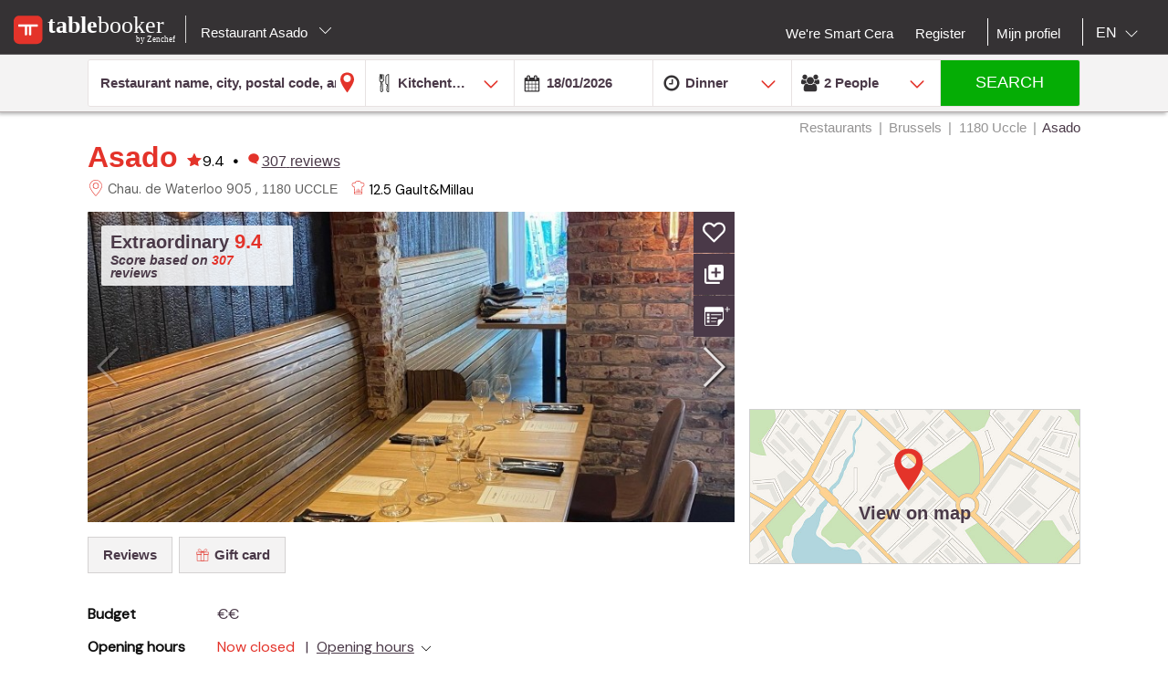

--- FILE ---
content_type: text/html;charset=UTF-8
request_url: http://en.tablebooker.com/restaurant/brussels/1180-uccle/460391-asado/?lg=en
body_size: 35037
content:
<!DOCTYPE html>
<html class="no-js mq" lang="en" xmlns="http://www.w3.org/1999/xhtml">
    <head prefix="og: http://ogp.me/ns# fb: http://ogp.me/ns/fb# restaurant: http://ogp.me/ns/restaurant#">
        <meta content="width=device-width, initial-scale=1.0, maximum-scale=1.0, user-scalable=0" name="viewport" />
        <title>Asado -  Restaurant - Uccle 1180</title>
        <!-- https://cookieconsent.orestbida.com -->
        <link rel="stylesheet" href="https://cdn.jsdelivr.net/gh/orestbida/cookieconsent@v3.0.0-rc.17/dist/cookieconsent.css">
        <link rel="javascript" href="https://cdn.jsdelivr.net/gh/orestbida/cookieconsent@v3.0.0-rc.17/dist/cookieconsent.umd.js">

        
        
        
        
            <meta property="og:site_name" content="Tablebooker.com"/><meta property="og:title" content="Asado -  - Brussels UCCLE 1180"/><meta property="og:description" content="Discover the restaurant Asado in Uccle: pictures, reviews, the menu and  online booking in one clickAsado -  - Brussels UCCLE 1180"/><meta property="og:type" content="restaurant"/><meta property="og:url" content="https://en.tablebooker.com/restaurant/brussels/1180-uccle/460391-asado/"/><meta name="title " content="Asado -  - Brussels UCCLE 1180"/><meta name="description" content="Discover the restaurant Asado in Uccle: pictures, reviews, the menu and  online booking in one clickAsado -  - Brussels UCCLE 1180"/><link rel="canonical" href="https://en.tablebooker.com/restaurant/brussels/1180-uccle/460391-asado/"/><meta name="language" content="en"/><meta property="og:image" content="https://cdn.tablebooker.com/restaurants/17957121/62b185a6b8cad.770.jpeg"/><meta property="og:image:secure_url" content="https://cdn.tablebooker.com/restaurants/17957121/62b185a6b8cad.770.jpeg"/><meta property="restaurant:contact_info:street_address" content="Chau. de Waterloo 905  "/><meta property="restaurant:contact_info:locality" content="UCCLE"/><meta property="restaurant:contact_info:region" content="Brussels"/><meta property="restaurant:contact_info:postal_code" content="1180"/><meta property="restaurant:contact_info:country_name" content="Belgium"/><meta property="restaurant:contact_info:email" content="asado.bxl@gmail.com"/><meta property="restaurant:contact_info:phone_number" content="+32470422741"/><meta property="restaurant:contact_info:website" content=""/><meta property="place:location:latitude" content="50.80802"/><meta property="place:location:longitude" content="4.370379"/><link rel="alternate" hreflang="fr" href="http://fr.tablebooker.com/restaurant/bruxelles/1180-uccle/460391-asado/"/><link rel="alternate" hreflang="en" href="http://en.tablebooker.com/restaurant/brussels/1180-uccle/460391-asado/"/><link rel="alternate" hreflang="nl" href="http://www.tablebooker.com/restaurant/brussel/1180-ukkel/460391-asado/"/>
        
        
        <script async="async" defer="defer" src="https://www.google.com/recaptcha/api.js" type="text/javascript"></script>
        <script async="async" defer="defer" src="https://maps.googleapis.com/maps/api/js?v=3.exp&key=AIzaSyAjhO-i-I7dPYS4H5-ohrnmxHhC4BP3AKA" type="text/javascript"></script>
        <link rel="stylesheet" href="/across/resources/static/LOCAL-1/site/css/resto-2016.css" type="text/css"></link>
        <link href="https://maxcdn.bootstrapcdn.com/font-awesome/4.6.3/css/font-awesome.min.css" rel="stylesheet" type="text/css" />
        <!--@thymesVar id="fragmentContextHolder" type="be.resto.site.application.web.thymeleaf.fragment.FragmentContextHolder"-->
        <!--@thymesVar id="faviconFragment" type="be.resto.site.application.web.thymeleaf.fragment.FragmentContext"-->
        
            <html class="no-js mq" lang="nl" xmlns="http://www.w3.org/1999/xhtml">
    <link rel="shortcut icon" href="/across/resources/static/LOCAL-1/site/images/tablebooker-favicon.ico" type="image/x-icon" />
    <link rel="icon" sizes="16x16" href="/across/resources/static/LOCAL-1/site/images/icons/tablebooker/tablebooker-favicon-16x16.png" />
    <link rel="icon" sizes="32x32" href="/across/resources/static/LOCAL-1/site/images/icons/tablebooker/tablebooker-favicon-32x32.png" />
    <link rel="icon" sizes="48x48" href="/across/resources/static/LOCAL-1/site/images/icons/tablebooker/tablebooker-favicon-48x48.png" />
    <link rel="apple-touch-icon" href="/across/resources/static/LOCAL-1/site/images/icons/tablebooker/apple-icon.png" />
    <link rel="mask-icon" href="/across/resources/static/LOCAL-1/site/images/icons/tablebooker/mask-icon.svg" color="#D24436" />
    <meta content="app-id=720782377" name="apple-itunes-app" />
    <meta content="app-id=be.tablebooker.app" name="google-play-app" />
    <link rel="manifest" href="/across/resources/static/LOCAL-1/site/en.tablebooker.com.json" />
</html>

        
        <!-- Google tag (gtag.js) -->
        <script type="text/plain" data-category="analytics" data-service="Google Analytics" async src="https://www.googletagmanager.com/gtag/js?id=G-8BKMS2EZSX"></script>
        <script type="text/plain" data-category="analytics" data-service="Google Analytics">
          window.dataLayer = window.dataLayer || [];
          function gtag(){dataLayer.push(arguments);}
          gtag('js', new Date());
          gtag('config', "G-8BKMS2EZSX");
        </script>
        <!-- Hotjar Tracking Code for www.resto.be -->
    </head>
    <body class="tablebooker">
        <!-- https://cookieconsent.orestbida.com/ -->
        <script type="module" >
          import 'https://cdn.jsdelivr.net/gh/orestbida/cookieconsent@v3.0.0-rc.17/dist/cookieconsent.umd.js';

          CookieConsent.run({
            guiOptions: {
              consentModal: {
                layout: "cloud",
                position: "bottom center",
                equalWeightButtons: false,
                flipButtons: false
              },
              preferencesModal: {
                layout: "box",
                position: "right",
                equalWeightButtons: false,
                flipButtons: false
              }
            },
            categories: {
              necessary: {
                readOnly: true
              },
              analytics: {}
            },
            language: {
              default: "en",
              autoDetect: "document",
              translations: {
                en: {
                  consentModal: {
                    title: "Hello, cookie time!",
                    description: "We use cookies and non-sensitive information on your device to improve our products and personalize content on this website. You can accept these entirely or partially. For more information, you can consult our privacy policy.",
                    acceptAllBtn: "Accept all",
                    acceptNecessaryBtn: "Reject all",
                    showPreferencesBtn: "Manage preferences",
                    footer: "<a href='/privacy-policy'>Privacy Policy</a>"
                  },
                  preferencesModal: {
                    title: "Consent Preferences Center",
                    closeIconLabel: "Close modal",
                    acceptAllBtn: "Accept all",
                    acceptNecessaryBtn: "Reject all",
                    savePreferencesBtn: "Save preferences",
                    serviceCounterLabel: "Service|Services",
                    sections: [
                      {
                        title: "Your Privacy Choices",
                        description: "In this panel you can express some preferences related to the processing of your personal information. To deny your consent to the specific processing activities described below, switch the toggles to off or use the “Reject all” button and confirm you want to save your choices."
                      },
                      {
                        title: "Strictly Necessary Cookies<span class='pm__badge'>Always Enabled</span></resto:locale>",
                        description: "These cookies are essential for the proper functioning of the website and cannot be disabled.",
                        linkedCategory: "necessary"
                      },
                      {
                        title: "Analytics Cookies",
                        description: "These cookies collect information about how you use our website. All of the data is anonymized and cannot be used to identify you.",
                        linkedCategory: "analytics"
                      }
                    ]
                  }
                }
              }
            },
            disablePageInteraction: true
          });
        </script>
        <script>
          // general settings
          window.RESTO = window.RESTO || {};
          window.RESTO.settings = window.RESTO.settings || {};
          window.RESTO.settings.siteRoot = "https:\/\/en.tablebooker.com";
          window.RESTO.settings.siteCountry = "EN";
          window.RESTO.settings.apiRoot = "https:\/\/www.tablebooker.com\/api";
          window.RESTO.settings.language = "en";
          window.RESTO.settings.languageCountry = "en_GB";
          window.RESTO.settings.facebookAppId = "";
          window.RESTO.settings.pinterestAppId = "4874526670857451331";
          window.RESTO.settings.cookieDomain = "tablebooker.com";
        </script>
        <script type="text/plain" data-category="analytics" data-service="Facebook Analytics">
          window.fbAsyncInit = function () {
            FB.init({
              appId: window.RESTO.settings.facebookAppId, autoLogAppEvents: true, xfbml: true, version: 'v3.1'
            });
            FB.AppEvents.logPageView();
          };

          (function (d, s, id) {
            var js, fjs = d.getElementsByTagName(s)[0];
            if (d.getElementById(id)) {
              return;
            }
            js = d.createElement(s);
            js.id = id;
            js.src = "//connect.facebook.net/" + window.RESTO.settings.language + "/sdk.js";
            fjs.parentNode.insertBefore(js, fjs);
          }(document, 'script', 'facebook-jssdk'));
        </script>
        <div class="h-desktop-hidden">
            <div class="m-overlay js-mobile-search-overlay hidden" data-controller-group="homepage" data-controller-id="search-overlay">
                <div class="m-overlay__header clearfix">
                    <div class="m-overlay__close">
                        <div class="m-icon-close-white" data-controller-group="homepage" data-controller-target="search-form" style="background-size: 25px 25px;height: 35px;width: 40px;"></div>
                    </div>
                    <div class="m-overlay__logo">
                        <div class="m-header__logo-container h-text--center">
                            <div class="m-header__logo-content">
                                <a class="cwb-logo-content" href="/">
                                    
                                        
    <img src="/across/resources/static/LOCAL-1/site/images/logo-tablebooker-white.svg"
         class="m-header__logo" alt="Logo"/>

                                    
                                </a>
                            </div>
                        </div>
                    </div>
                </div>
                <form action="/search" id="resto-search" method="GET" name="resto-search">
                    <div class="m-overlay__content m-overlay__content--search h-spacing-top--medium ">
                        <div class="m-search clearfix">
                            <div class="m-search__form">
                                <div class="m-search__input m-search__input--white m-search__input--name">
                                    <input autocomplete="off" class="search-module__inputtext js-auto-suggest-input" id="fullText" name="fullText" placeholder="Restaurant name, city, postal code, area" value="" title="The searchterm field is required" type="text" />
                                    <input name="latitude" type="hidden" value=""></input> <input name="longitude" type="hidden" value=""></input> <input name="orderBy" type="hidden" value="RELEVANCY"></input> <a class="m-search__aroundme js-location-aroundme" href="#">
                                    <svg class="m-icon m-icon--location-outline js-around-me-pointer">
                                        <use xlink:href="/across/resources/static/LOCAL-1/site/images/svg/main.svg#map-bookmark"></use>
                                    </svg>
                                    <img class="js-around-me-spinner" style="height: 40px; display: none" /> </a>
                                    <ul class="m-listcards m-listcards--narrow m-listcards--overlay js-auto-suggest-list hidden" data-title-place="Location" data-title-restaurant="Restaurant"></ul>
                                </div>
                                <div class="m-search__kitchentype">
                                    <div>
                                        Kitchentype
                                    </div>
                                    <div class="m-search-kitchentypes">
                                        <a class="m-search__tab js-a-search-kitchentypes" href="" value="3640">Belgian-French</a><a class="m-search__tab js-a-search-kitchentypes" href="" value="5">Belgian</a><a class="m-search__tab js-a-search-kitchentypes" href="" value="14">French</a><a class="m-search__tab js-a-search-kitchentypes" href="" value="8">Brasserie</a><a class="m-search__tab js-a-search-kitchentypes" href="" value="21">Italian</a><a class="m-search__tab js-a-search-kitchentypes" href="" value="9">Seafood</a><a class="m-search__tab js-a-search-kitchentypes" href="" value="2500">Meat</a>
                                    </div>
                                    <div class="m-search-allkitchentypes">
                                        <div class="m-dropdown-normal m-dropdown-search-mobile ">
                                            <div class="js-dropdown-container">
                                                <select class="js-dropdown js-select-search-kitchentypes-val" data-full-width="true" data-max-height="270px" id="cuisineIdsInclusive" name="cuisineIdsInclusive" title="The searchterm field is required" data-placeholder="Kitchentype">
                                                    <option value="">&nbsp;</option>
                                                    <optgroup label="Popular">
                                                        <option value="3640">Belgian-French</option>
                                                        <option value="5">Belgian</option>
                                                        <option value="14">French</option>
                                                        <option value="8">Brasserie</option>
                                                        <option value="21">Italian</option>
                                                        <option value="9">Seafood</option>
                                                        <option value="2500">Meat</option>
                                                    </optgroup>
                                                    <optgroup label="All">
                                                        <option value="1">African</option>
                                                        <option value="2120">Algerian</option>
                                                        <option value="2060">American</option>
                                                        <option value="73">Argentinian</option>
                                                        <option value="3061">Armenian</option>
                                                        <option value="3">Asian</option>
                                                        <option value="4">Australian</option>
                                                        <option value="3960">Bagels</option>
                                                        <option value="3680">Banquet</option>
                                                        <option value="3360">Barbecue</option>
                                                        <option value="50">Basque</option>
                                                        <option value="3400">Bavaria cuisine</option>
                                                        <option value="3460">Beer</option>
                                                        <option value="4121">Beer</option>
                                                        <option value="5">Belgian</option>
                                                        <option value="3640">Belgian-French</option>
                                                        <option value="49">Bistro</option>
                                                        <option value="3340">Bistronomy</option>
                                                        <option value="659">Bosnian</option>
                                                        <option value="8">Brasserie</option>
                                                        <option value="3600">Breakfast</option>
                                                        <option value="6">Buffet</option>
                                                        <option value="3101">Bulgarian</option>
                                                        <option value="4120">Burger</option>
                                                        <option value="1019">Cajun</option>
                                                        <option value="2260">Cambodian </option>
                                                        <option value="1540">Caribbean</option>
                                                        <option value="4260">Caviar</option>
                                                        <option value="359">Charbonnade</option>
                                                        <option value="4180">Chase</option>
                                                        <option value="839">Chicken</option>
                                                        <option value="2380">Chilean</option>
                                                        <option value="42">Chinese</option>
                                                        <option value="719">Continental - European</option>
                                                        <option value="1801">Cooking workshop</option>
                                                        <option value="979">Crustacean dishes</option>
                                                        <option value="7">Cuban</option>
                                                        <option value="2900">Danish</option>
                                                        <option value="2860">Eel</option>
                                                        <option value="1640">Egyptian</option>
                                                        <option value="3940">Empanadas</option>
                                                        <option value="2080">English</option>
                                                        <option value="1860">Fast food</option>
                                                        <option value="4280">Fish and Chips</option>
                                                        <option value="2000">Flemish</option>
                                                        <option value="51">Fondue</option>
                                                        <option value="14">French</option>
                                                        <option value="44">From Luxembourg</option>
                                                        <option value="1840">Fusion</option>
                                                        <option value="2320">Gastronomic</option>
                                                        <option value="2">German</option>
                                                        <option value="2720">Gluten-free</option>
                                                        <option value="2560">Gourmet</option>
                                                        <option value="15">Greek</option>
                                                        <option value="16">Grill</option>
                                                        <option value="3380">Halal</option>
                                                        <option value="2700">Ice-cream parlour</option>
                                                        <option value="17">Indian</option>
                                                        <option value="18">Indo-Pakistanese</option>
                                                        <option value="19">Indonesian</option>
                                                        <option value="2540">International</option>
                                                        <option value="36">Irish </option>
                                                        <option value="2300">Israëlisch</option>
                                                        <option value="21">Italian</option>
                                                        <option value="47">Jamaican</option>
                                                        <option value="22">Japanese</option>
                                                        <option value="3020">Jewish</option>
                                                        <option value="759">Korean</option>
                                                        <option value="4020">Korean </option>
                                                        <option value="24">Kosher</option>
                                                        <option value="25">Latin-American</option>
                                                        <option value="26">Lebanese</option>
                                                        <option value="639">Macrobiotic</option>
                                                        <option value="10">Maghrib</option>
                                                        <option value="3300">Market supply</option>
                                                        <option value="2500">Meat</option>
                                                        <option value="56">Mediterranean</option>
                                                        <option value="779">Mexican</option>
                                                        <option value="11">Middle-East</option>
                                                        <option value="1500">Moroccan</option>
                                                        <option value="31">Mussels</option>
                                                        <option value="2040">Nepali</option>
                                                        <option value="3540">New-Zealand</option>
                                                        <option value="3200">Nightkitchen</option>
                                                        <option value="27">North-American</option>
                                                        <option value="379">Organic</option>
                                                        <option value="75">Oriental</option>
                                                        <option value="1660">Oven dishes</option>
                                                        <option value="3860">Oysters</option>
                                                        <option value="679">Pasta</option>
                                                        <option value="939">Persian</option>
                                                        <option value="2220">Peruvian</option>
                                                        <option value="3100">Pita</option>
                                                        <option value="439">Pizza</option>
                                                        <option value="28">Portugese</option>
                                                        <option value="46">Provençal</option>
                                                        <option value="441">Regional cuisine</option>
                                                        <option value="2840">Ribs</option>
                                                        <option value="55">Romanian</option>
                                                        <option value="2240">Salads</option>
                                                        <option value="1760">Sandwiches</option>
                                                        <option value="959">Savoyan</option>
                                                        <option value="29">Scandinavian</option>
                                                        <option value="70">Scottish</option>
                                                        <option value="9">Seafood</option>
                                                        <option value="459">Seasonal</option>
                                                        <option value="2600">Sicilian</option>
                                                        <option value="1039">Slavic</option>
                                                        <option value="3580">Slow food</option>
                                                        <option value="4122">Snacks</option>
                                                        <option value="399">Snacks</option>
                                                        <option value="65">Soup bar</option>
                                                        <option value="12">Spanish</option>
                                                        <option value="61">Stone grill</option>
                                                        <option value="2680">Sushi</option>
                                                        <option value="32">Swiss</option>
                                                        <option value="3060">Syrian</option>
                                                        <option value="3920">Tapas</option>
                                                        <option value="3103">Tea-room</option>
                                                        <option value="440">Teppan Yaki</option>
                                                        <option value="40">Tex Mex</option>
                                                        <option value="33">Thai</option>
                                                        <option value="479">Traditional</option>
                                                        <option value="919">Tunisian</option>
                                                        <option value="34">Turkish</option>
                                                        <option value="2821">Vegan</option>
                                                        <option value="35">Vegetarian</option>
                                                        <option value="43">Vietnamese</option>
                                                        <option value="3820">Waffles</option>
                                                        <option value="71">Wine Bar</option>
                                                        <option value="840">Wok</option>
                                                    </optgroup>
                                                </select>
                                            </div>
                                        </div>
                                    </div>
                                </div>
                                <div class="h-spacing-bot--medium  m-search__input m-search__input--white  m-search__input--mobile-date">
                                    <div class="divider"></div>
                                    <input autocomplete="off" class="js-datepicker js-datepicker-fake m-search__input--mobile-datepicker js-datepicker-desktop" data-datepicker-showpanel="true" data-datepicker-type="absolute" disabled="" name="availabilityDate" readonly="readonly" placeholder="When" value="18/01/2026" type="text" />
                                    <input class="js-availability-search" name="isAvailabilitySearch" type="hidden" />
                                </div>
                                <div>
                                    <div class="m-switch-field ">
                                        <input id="switch_3_left" name="availabilityHour" type="radio" value="10:00" /> <label for="switch_3_left">
                                        Brunch
                                    </label> <input id="switch_3_center" name="availabilityHour" type="radio" value="12:00" /> <label for="switch_3_center">
                                        Lunch
                                    </label> <input id="switch_3_right" name="availabilityHour" type="radio" value="19:00" checked="checked" /> <label for="switch_3_right">
                                        Dinner
                                    </label>
                                    </div>
                                </div>
                                <div class="m-search__input m-search__input--white m-search__input--persons">
                                    <select class="select-step2 js-search-counter" id="guests" name="availabilityPersons">
                                        <option value="1">1
                                            Person
                                        </option>
                                        <option value="2" selected="selected">2
                                            People
                                        </option>
                                        <option value="3">
                                            3
                                            People
                                        </option>
                                        <option value="4">
                                            4
                                            People
                                        </option>
                                        <option value="5">
                                            5
                                            People
                                        </option>
                                        <option value="6">
                                            6
                                            People
                                        </option>
                                        <option value="7">
                                            7
                                            People
                                        </option>
                                        <option value="8">
                                            8
                                            People
                                        </option>
                                        <option value="9">
                                            9
                                            People
                                        </option>
                                        <option value="10">
                                            10
                                            People
                                        </option>
                                        <option value="11">
                                            11
                                            People
                                        </option>
                                        <option value="12">
                                            12
                                            People
                                        </option>
                                        <option value="13">
                                            13
                                            People
                                        </option>
                                        <option value="14">
                                            14
                                            People
                                        </option>
                                        <option value="15">
                                            15
                                            People
                                        </option>
                                        <option value="16">
                                            16
                                            People
                                        </option>
                                        <option value="17">
                                            17
                                            People
                                        </option>
                                        <option value="18">
                                            18
                                            People
                                        </option>
                                        <option value="19">
                                            19
                                            People
                                        </option>
                                        <option value="20">
                                            20
                                            People
                                        </option>
                                    </select>
                                </div>
                            </div>
                        </div>
                    </div>
                    <div class="m-overlay__footer">
                        <div class="l-grid">
                            <div class="l-grid__row">
                                <div class="l-grid__item one-whole">
                                    <input class="m-search__submit" value="Search" type="submit" />
                                </div>
                            </div>
                        </div>
                    </div>
                </form>
            </div>
            <!-- END SEARCHFORM MOBILE IN OVERLAY-->
        </div>
        <div class="h-desktop-hidden">
            <div class="m-overlay js-mobile-search-overlay hidden" data-controller-id="region-switch-overlay" data-controller-group="homepage">
                <div class="m-overlay__header clearfix">
                    <div class="m-overlay__close">
                        <div class="m-icon-close-white" data-controller-target="search-form" data-controller-group="homepage" style="background-size: 25px 25px;height: 35px;width: 40px;"></div>
                    </div>
                    <div class="m-overlay__logo">
                        <div class="m-header__logo-container h-text--center">
                            <div class="m-header__logo-content">
                                <a href="/" class="cwb-logo-content">
                                    
                                        
    <img src="/across/resources/static/LOCAL-1/site/images/logo-tablebooker-white.svg"
         class="m-header__logo" alt="Logo"/>

                                    
                                </a>
                            </div>
                        </div>
                    </div>
                </div>
                <div class="m-overlay__content m-overlay__content--search m-mobile-provinces h-spacing--top">
                    <p>
                        Book your table online.
                    </p>
                    
                    <div class="m-mobile-provinces__block">
                        <h4 class="m-mobile-province__title">
                            Cities:
                        </h4>
                        <span>
					<a href="/restaurant/brussels" title="Brussels" class=" m-button m-button--tertiary m-button--tab" >Brussels</a>
				</span><span>
					<a href="/restaurant/charleroi" title="Charleroi" class=" m-button m-button--tertiary m-button--tab" >Charleroi</a>
				</span><span>
					<a href="/restaurant/liege" title="Liege" class=" m-button m-button--tertiary m-button--tab" >Liege</a>
				</span><span>
					<a href="/restaurant/namur" title="Namur" class=" m-button m-button--tertiary m-button--tab" >Namur</a>
				</span><span>
					<a href="/restaurant/antwerp" title="Antwerp" class=" m-button m-button--tertiary m-button--tab" >Antwerp</a>
				</span><span>
					<a href="/restaurant/ghent" title="Ghent" class=" m-button m-button--tertiary m-button--tab" >Ghent</a>
				</span><span>
					<a href="/restaurant/mons" title="Mons" class=" m-button m-button--tertiary m-button--tab" >Mons</a>
				</span><span>
					<a href="/restaurant/leuven" title="Leuven" class=" m-button m-button--tertiary m-button--tab" >Leuven</a>
				</span><span>
					<a href="/restaurant/la-louviere" title="La Louviere" class=" m-button m-button--tertiary m-button--tab" >La Louviere</a>
				</span><span>
					<a href="/restaurant/tournai" title="Tournai" class=" m-button m-button--tertiary m-button--tab" >Tournai</a>
				</span>
                    </div>
                    <div class="m-mobile-provinces__block">
                        <h4 class="m-mobile-province__title">
                            Provinces:
                        </h4>
                        <span>
					<a href="/restaurants-antwerp" title="Antwerp" class="m-button m-button--tertiary m-button--tab" >Antwerp</a>
				</span><span>
					<a href="/restaurants-brussels" title="Brussels" class="m-button m-button--tertiary m-button--tab" >Brussels</a>
				</span><span>
					<a href="/restaurants-ghent" title="East Flanders" class="m-button m-button--tertiary m-button--tab" >East Flanders</a>
				</span><span>
					<a href="/restaurants-leuven" title="Flemmish Brabant" class="m-button m-button--tertiary m-button--tab" >Flemmish Brabant</a>
				</span><span>
					<a href="/restaurants-mons" title="Hainaut" class="m-button m-button--tertiary m-button--tab" >Hainaut</a>
				</span><span>
					<a href="/restaurants-liege" title="Liege" class="m-button m-button--tertiary m-button--tab" >Liege</a>
				</span><span>
					<a href="/restaurants-hasselt" title="Limburg" class="m-button m-button--tertiary m-button--tab" >Limburg</a>
				</span><span>
					<a href="/restaurants-arlon" title="Luxembourg" class="m-button m-button--tertiary m-button--tab" >Luxembourg</a>
				</span><span>
					<a href="/restaurants-namur" title="Namur" class="m-button m-button--tertiary m-button--tab" >Namur</a>
				</span><span>
					<a href="/restaurants-wavre" title="Walloon Brabant" class="m-button m-button--tertiary m-button--tab" >Walloon Brabant</a>
				</span><span>
					<a href="/restaurants-bruges" title="West Flanders" class="m-button m-button--tertiary m-button--tab" >West Flanders</a>
				</span>
                    </div>
                </div>
            </div>
            <!-- END REGION-SWITCH OVERLAY IN MOBILE-->
        </div>
        <div class="m-application js-application">
            <div class="m-application__canvas js-application-canvas">
                <div class="m-application__content">
                    <!--@thymesVar id="headerFragment" type="be.resto.site.application.web.thymeleaf.fragment.FragmentContext"-->
                    <div >
                        <div class="m-header cwb-header">
    <header role="banner" class="m-header__banner">
        <!-- TABLEBOOKER HEADER -->
        <section class="m-header__toggle-container h-mobile-only">
            <a class="js-header-toggle m-header__toggle" href="#nav">
                <svg class="m-header__menu-icon h-center-absolute">
                    <use xlink:href="/across/resources/static/LOCAL-1/site/images/svg/main.svg#icon-hamburgermenu"></use>
                </svg>
            </a>
        </section>
        <section class="m-header__logo-container">
            <div class="m-header__logo-content">
                <a href="/" class="cwb-logo-content">
                    <!--@thymesVar id="logoFragment" type="be.resto.site.application.web.thymeleaf.fragment.FragmentContext"-->
                    <div >
                        
    <img src="/across/resources/static/LOCAL-1/site/images/logo-tablebooker-white.svg"
         class="m-header__logo" alt="Logo"/>

                    </div>
                </a>
            </div>
            <div class="m-header__regionselect h-mobile-hidden h-tablet-hidden">
            <div class="m-dropdown-area ">
                <a href="#" class="m-dropdown-area_link js-dropdown-area" data-dda-target="dda-mainheader">
                    
                        Restaurant Asado
                    
                    <span class="m-dropdown-area__icon"></span> </a> 
                <div class="m-dropdown-area-target js-dropdown-area-target h-hidden" data-dda-id="dda-mainheader">
                    <p>
                        <strong>
                            Book your table online.
                        </strong>
                    </p>
                    
                    <div class="m-dropdown-area__search three-quarters h-hidden">
                        <input type="text" placeholder="Provincie, stad" />
                    </div>
                    <div class="m-dropdown-area-section">
                        <h3 class="m-dropdown-area-section__title">
                            Cities:
                        </h3>
                        <ul class="m-dropdown-area-section__list">
                            <li>
                                <a href="/restaurant/brussels" title="Brussels" class="m-dropdown-area-section__list-item" >Brussels</a>
                            </li>
                            <li>
                                <a href="/restaurant/charleroi" title="Charleroi" class="m-dropdown-area-section__list-item" >Charleroi</a>
                            </li>
                            <li>
                                <a href="/restaurant/liege" title="Liege" class="m-dropdown-area-section__list-item" >Liege</a>
                            </li>
                            <li>
                                <a href="/restaurant/namur" title="Namur" class="m-dropdown-area-section__list-item" >Namur</a>
                            </li>
                            <li>
                                <a href="/restaurant/antwerp" title="Antwerp" class="m-dropdown-area-section__list-item" >Antwerp</a>
                            </li>
                            <li>
                                <a href="/restaurant/ghent" title="Ghent" class="m-dropdown-area-section__list-item" >Ghent</a>
                            </li>
                            <li>
                                <a href="/restaurant/mons" title="Mons" class="m-dropdown-area-section__list-item" >Mons</a>
                            </li>
                            <li>
                                <a href="/restaurant/leuven" title="Leuven" class="m-dropdown-area-section__list-item" >Leuven</a>
                            </li>
                            <li>
                                <a href="/restaurant/la-louviere" title="La Louviere" class="m-dropdown-area-section__list-item" >La Louviere</a>
                            </li>
                            <li>
                                <a href="/restaurant/tournai" title="Tournai" class="m-dropdown-area-section__list-item" >Tournai</a>
                            </li>
                        </ul>
                    </div>
                    <div class="m-dropdown-area-section">
                        <h3 class="m-dropdown-area-section__title">
                            Provinces:
                        </h3>
                        <ul class="m-dropdown-area-section__list">
                            <li>
                                <a href="/restaurants-antwerp" title="Antwerp" class="m-dropdown-area-section__list-item" >Antwerp</a>
                            </li>
                            <li>
                                <a href="/restaurants-brussels" title="Brussels" class="m-dropdown-area-section__list-item" >Brussels</a>
                            </li>
                            <li>
                                <a href="/restaurants-ghent" title="East Flanders" class="m-dropdown-area-section__list-item" >East Flanders</a>
                            </li>
                            <li>
                                <a href="/restaurants-leuven" title="Flemmish Brabant" class="m-dropdown-area-section__list-item" >Flemmish Brabant</a>
                            </li>
                            <li>
                                <a href="/restaurants-mons" title="Hainaut" class="m-dropdown-area-section__list-item" >Hainaut</a>
                            </li>
                            <li>
                                <a href="/restaurants-liege" title="Liege" class="m-dropdown-area-section__list-item" >Liege</a>
                            </li>
                            <li>
                                <a href="/restaurants-hasselt" title="Limburg" class="m-dropdown-area-section__list-item" >Limburg</a>
                            </li>
                            <li>
                                <a href="/restaurants-arlon" title="Luxembourg" class="m-dropdown-area-section__list-item" >Luxembourg</a>
                            </li>
                            <li>
                                <a href="/restaurants-namur" title="Namur" class="m-dropdown-area-section__list-item" >Namur</a>
                            </li>
                            <li>
                                <a href="/restaurants-wavre" title="Walloon Brabant" class="m-dropdown-area-section__list-item" >Walloon Brabant</a>
                            </li>
                            <li>
                                <a href="/restaurants-bruges" title="West Flanders" class="m-dropdown-area-section__list-item" >West Flanders</a>
                            </li>
                        </ul>
                    </div>
                </div>
            </div>
        </div>
        </section>
        <section class="m-header__action-container h-mobile-only">
            <div data-controller-target="region-switch-overlay" data-controller-group="homepage" class="m-header__action m-header__action--province">
                <svg>
                    <use xlink:href="/across/resources/static/LOCAL-1/site/images/svg/main.svg#icon-location-outline"></use>
                </svg>
            </div>
            <div data-controller-target="search-overlay" data-controller-group="homepage" class="m-header__action m-header__action--search">
                <svg>
                    <use xlink:href="/across/resources/static/LOCAL-1/site/images/svg/main.svg#icon-search-outline"></use>
                </svg>
            </div>
        </section>
    </header>
    <nav role="navigation" class="m-header__navigation">
        <ul class="m-header__list m-header__list--top js-header-list">
            <li class="m-header__item h-text--center h-mobile-only">
                <a href="/views/static">
                    <!--@thymesVar id="logoFragment" type="be.resto.site.application.web.thymeleaf.fragment.FragmentContext"-->
                    
                        
    <img src="/across/resources/static/LOCAL-1/site/images/logo-tablebooker-white.svg"
         class="m-header__logo" alt="Logo"/>

                    
                </a>
            </li>
        </ul>
        <ul class="m-header__list m-header__list--bottom js-header-list">
            <li class="m-header__item h-mobile-hidden h-tablet-hidden">
                <a href="https://weresmartcera.be/" class="m-header__label">
                      <span>
                           We're Smart Cera
                      </span> </a>
            </li>
            <!--  REGISTREER-->
            <li class="m-header__item h-mobile-hidden h-tablet-hidden">
                <a href="/register" class="m-header__label cwb-link-register">
                      <span>
                           Register
                      </span> </a>
            </li>
            <!--  LOGOUT-->
            <li class="m-header__item h-mobile-hidden h-tablet-hidden h-desktop-hidden">
                <a href="/logout" class="m-header__label">
                      <span>
                          Logout
                      </span> </a>
            </li>
            <li class="m-header__separator m-header__separator--left h-mobile-hidden"></li>
            <li class="m-header__item h-mobile-hidden h-tablet-hidden">
                <a href="/user" class="m-header__label">
                      <span>
                          Mijn profiel
                      </span>
                </a>
            </li>
            <!--  LOGIN
            <li th:unless="${currentUser && cacheablePage}" class="m-header__item m-header__item&#45;&#45;login h-mobile-hidden h-tablet-hidden" style="margin-right:0px">
                <a href="#" class="m-header__label">
                    <svg class="h-mobile-only&#45;&#45;inline">
                        <use xlink:href="/src/main/resources/views/static/site/images/svg/main.svg#mail" th:attr="'xlink:href'=@{'/across/resources/static/site/images/svg/main.svg#mail'}"></use>
                    </svg>
                            <span class="m-dropdown-special m-header__select-container js-dropdown-container">
                         <select name="login" id="login" class="js-dropdown" data-fixed-width="160px" th:attr="data-placeholder=${uiContext.getText('shortcuts', 'Login')}">
                             <option></option>
                             <option value="1" class="js-detail-link" href="/loginPage">
                                   <resto:locale group="shortcuts" label="login-guest" default="Restaurantgast">
                                        Restaurantgast
                                    </resto:locale>
                             </option>
                             <option value="2" class="js-detail-link" href="https://app.tablemanager.be/login" th:href="'https://app.tablemanager.be/login'">
                                  <resto:locale group="shortcuts" label="login-restaurant-owner" default="Restaurateurs">
                                        Restaurateurs
                                    </resto:locale>
                             </option>
                         </select>
                     </span> </a>
            </li>-->
            
            <li class="m-header__separator h-mobile-hidden"></li>
            <!-- TAAL-->
            <li class="m-header__item m-header__item--language m-header__item--last h-mobile-hidden">
                <span class=" m-dropdown-special m-header__select-container js-dropdown-container">
                    <select name="language" id="language" class="js-dropdown js-header-language-select">
                        <option value="nl" class="js-detail-link" href="http://www.tablebooker.com/restaurant/brussel/1180-ukkel/460391-asado/?lg=nl">
                            NL
                        </option>
                        <option value="fr" class="js-detail-link" href="http://fr.tablebooker.com/restaurant/bruxelles/1180-uccle/460391-asado/?lg=fr">
                            FR
                        </option>
                        <option value="en" class="js-detail-link" href="http://en.tablebooker.com/restaurant/brussels/1180-uccle/460391-asado/?lg=en" selected="selected">
                            EN
                        </option>
                    </select>
                </span>
            </li>
            <!-- START MOBILE MENU-->
            <!-- SEARCH-->
            <li class="m-header__item h-mobile-only">
                <div data-controller-target="search-overlay" data-controller-group="homepage" class="m-header__label" style="background:#E3332A">
                    <svg class="h-mobile-only--inline">
                        <use xlink:href="/across/resources/static/LOCAL-1/site/images/svg/main.svg#icon-search-outline"></use>
                    </svg>
                            <span>
                        Find a restaurant
                    </span>
                </div>
            </li>
            
                <!--  LOGIN  MOBILE-->
                <li class="m-header__item h-mobile-only">
                    <a href="/loginPage" class="m-header__label">
                        <svg class="h-mobile-only&#45;&#45;inline" style="height:28px">
                            <use xlink:href="/across/resources/static/LOCAL-1/site/images/svg/main.svg#icon-user"></use>
                        </svg>
                                <span>
                                Sign  in
                            </span> </a>
                </li>
                <!--  voeg restaurant toe -->
                <li class="m-header__item h-mobile-only">
                    <a href="/business/new" class="m-header__label">
                        <svg class="h-mobile-only--inline" style="height:26px">
                            <use xlink:href="/across/resources/static/LOCAL-1/site/images/svg/main.svg#icon-new-restaurant"></use>
                        </svg>
                                <span>
                     We're Smart Cera
                    </span> </a>
                </li>
            
            <!-- AVATAR-->
            
            <!--  REGISTREER MOBILE-->
            <li class="m-header__item h-mobile-only">
                <a href="/register" class="m-header__label">
                    <svg class="h-mobile-only--inline" style="height:26px">
                        <use xlink:href="/across/resources/static/LOCAL-1/site/images/svg/main.svg#icon-pencil"></use>
                    </svg>
                            <span>
                        Register
                    </span> </a>
            </li>
            <!-- CONTACT-->
            <li class="m-header__item h-mobile-only">
                <a href="/contact" class="m-header__label">
                    <svg class="h-mobile-only--inline" style="height:25px">
                        <use xlink:href="/across/resources/static/LOCAL-1/site/images/svg/main.svg#icon-contact"></use>
                    </svg>
                            <span>
                        Contact
                    </span> </a>
            </li>
            <!--TAAL-->
            <li class="m-header__item h-mobile-only">
                <div class="l-grid">
                    <div class="l-grid__row">
                        <div class="l-grid__item one-half">
                                    <span class="m-header__label">
                                        <svg class="h-mobile-only--inline" style="height:26px"><use xlink:href="/across/resources/static/LOCAL-1/site/images/svg/main.svg#icon-taal">
                                        </use></svg>
                                        <span>
                                              Language
                                        </span>
                                    </span>
                        </div>
                        <div class="l-grid__item one-half">
                            <div class="l-grid">
                                <div class="l-grid__row">
                                    <div class="l-grid__item one-third">
                                        <a href="http://www.tablebooker.com/restaurant/brussel/1180-ukkel/460391-asado/?lg=nl" class="m-header__label m-header__subitem h-text--center">NL</a>
                                    </div>
                                    <div class="l-grid__item one-third">
                                        <a href="http://fr.tablebooker.com/restaurant/bruxelles/1180-uccle/460391-asado/?lg=fr" class="m-header__label m-header__subitem h-text--center">FR</a>
                                    </div>
                                    <div class="l-grid__item one-third">
                                        <a href="http://en.tablebooker.com/restaurant/brussels/1180-uccle/460391-asado/?lg=en" class="m-header__label m-header__subitem h-text--center is-active">EN</a>
                                    </div>
                                </div>
                            </div>
                        </div>
                    </div>
                </div>
            </li>
            <!--LOGOUT-->
            
        </ul>
    </nav>
</div>
                    </div>
                    <div>
            <div>
            <div class="m-overlay js-mobile-search-overlay hidden" data-controller-group="homepage" data-controller-id="search-overlay">
                <div class="m-overlay__header clearfix">
                    <div class="m-overlay__close">
                        <div class="m-icon-close-white" data-controller-group="homepage" data-controller-target="search-form" style="background-size: 25px 25px;height: 35px;width: 40px;"></div>
                    </div>
                    <div class="m-overlay__logo">
                        <div class="m-header__logo-container h-text--center">
                            <div class="m-header__logo-content">
                                <a class="cwb-logo-content" href="/">
                                    
                                        
    <img src="/across/resources/static/LOCAL-1/site/images/logo-tablebooker-white.svg"
         class="m-header__logo" alt="Logo"/>

                                    
                                </a>
                            </div>
                        </div>
                    </div>
                </div>
                <form action="/search" id="resto-search" method="GET" name="resto-search">
                    <div class="m-overlay__content m-overlay__content--search h-spacing-top--medium ">
                        <div class="m-search clearfix">
                            <div class="m-search__form">
                                <div class="m-search__input m-search__input--white m-search__input--name">
                                    <input autocomplete="off" class="search-module__inputtext js-auto-suggest-input" id="fullText" name="fullText" placeholder="Restaurant name, city, postal code, area" value="" title="The searchterm field is required" type="text" />
                                    <input name="latitude" type="hidden" value=""></input> <input name="longitude" type="hidden" value=""></input> <input name="orderBy" type="hidden" value="RELEVANCY"></input> <a class="m-search__aroundme js-location-aroundme" href="#">
                                    <svg class="m-icon m-icon--location-outline js-around-me-pointer">
                                        <use xlink:href="/across/resources/static/LOCAL-1/site/images/svg/main.svg#map-bookmark"></use>
                                    </svg>
                                    <img class="js-around-me-spinner" style="height: 40px; display: none" /> </a>
                                    <ul class="m-listcards m-listcards--narrow m-listcards--overlay js-auto-suggest-list hidden" data-title-place="Location" data-title-restaurant="Restaurant"></ul>
                                </div>
                                <div class="m-search__kitchentype">
                                    <div>
                                        Kitchentype
                                    </div>
                                    <div class="m-search-kitchentypes">
                                        <a class="m-search__tab js-a-search-kitchentypes" href="" value="3640">Belgian-French</a><a class="m-search__tab js-a-search-kitchentypes" href="" value="5">Belgian</a><a class="m-search__tab js-a-search-kitchentypes" href="" value="14">French</a><a class="m-search__tab js-a-search-kitchentypes" href="" value="8">Brasserie</a><a class="m-search__tab js-a-search-kitchentypes" href="" value="21">Italian</a><a class="m-search__tab js-a-search-kitchentypes" href="" value="9">Seafood</a><a class="m-search__tab js-a-search-kitchentypes" href="" value="2500">Meat</a>
                                    </div>
                                    <div class="m-search-allkitchentypes">
                                        <div class="m-dropdown-normal m-dropdown-search-mobile ">
                                            <div class="js-dropdown-container">
                                                <select class="js-dropdown js-select-search-kitchentypes-val" data-full-width="true" data-max-height="270px" id="cuisineIdsInclusive" name="cuisineIdsInclusive" title="The searchterm field is required" data-placeholder="Kitchentype">
                                                    <option value="">&nbsp;</option>
                                                    <optgroup label="Popular">
                                                        <option value="3640">Belgian-French</option>
                                                        <option value="5">Belgian</option>
                                                        <option value="14">French</option>
                                                        <option value="8">Brasserie</option>
                                                        <option value="21">Italian</option>
                                                        <option value="9">Seafood</option>
                                                        <option value="2500">Meat</option>
                                                    </optgroup>
                                                    <optgroup label="All">
                                                        <option value="1">African</option>
                                                        <option value="2120">Algerian</option>
                                                        <option value="2060">American</option>
                                                        <option value="73">Argentinian</option>
                                                        <option value="3061">Armenian</option>
                                                        <option value="3">Asian</option>
                                                        <option value="4">Australian</option>
                                                        <option value="3960">Bagels</option>
                                                        <option value="3680">Banquet</option>
                                                        <option value="3360">Barbecue</option>
                                                        <option value="50">Basque</option>
                                                        <option value="3400">Bavaria cuisine</option>
                                                        <option value="3460">Beer</option>
                                                        <option value="4121">Beer</option>
                                                        <option value="5">Belgian</option>
                                                        <option value="3640">Belgian-French</option>
                                                        <option value="49">Bistro</option>
                                                        <option value="3340">Bistronomy</option>
                                                        <option value="659">Bosnian</option>
                                                        <option value="8">Brasserie</option>
                                                        <option value="3600">Breakfast</option>
                                                        <option value="6">Buffet</option>
                                                        <option value="3101">Bulgarian</option>
                                                        <option value="4120">Burger</option>
                                                        <option value="1019">Cajun</option>
                                                        <option value="2260">Cambodian </option>
                                                        <option value="1540">Caribbean</option>
                                                        <option value="4260">Caviar</option>
                                                        <option value="359">Charbonnade</option>
                                                        <option value="4180">Chase</option>
                                                        <option value="839">Chicken</option>
                                                        <option value="2380">Chilean</option>
                                                        <option value="42">Chinese</option>
                                                        <option value="719">Continental - European</option>
                                                        <option value="1801">Cooking workshop</option>
                                                        <option value="979">Crustacean dishes</option>
                                                        <option value="7">Cuban</option>
                                                        <option value="2900">Danish</option>
                                                        <option value="2860">Eel</option>
                                                        <option value="1640">Egyptian</option>
                                                        <option value="3940">Empanadas</option>
                                                        <option value="2080">English</option>
                                                        <option value="1860">Fast food</option>
                                                        <option value="4280">Fish and Chips</option>
                                                        <option value="2000">Flemish</option>
                                                        <option value="51">Fondue</option>
                                                        <option value="14">French</option>
                                                        <option value="44">From Luxembourg</option>
                                                        <option value="1840">Fusion</option>
                                                        <option value="2320">Gastronomic</option>
                                                        <option value="2">German</option>
                                                        <option value="2720">Gluten-free</option>
                                                        <option value="2560">Gourmet</option>
                                                        <option value="15">Greek</option>
                                                        <option value="16">Grill</option>
                                                        <option value="3380">Halal</option>
                                                        <option value="2700">Ice-cream parlour</option>
                                                        <option value="17">Indian</option>
                                                        <option value="18">Indo-Pakistanese</option>
                                                        <option value="19">Indonesian</option>
                                                        <option value="2540">International</option>
                                                        <option value="36">Irish </option>
                                                        <option value="2300">Israëlisch</option>
                                                        <option value="21">Italian</option>
                                                        <option value="47">Jamaican</option>
                                                        <option value="22">Japanese</option>
                                                        <option value="3020">Jewish</option>
                                                        <option value="759">Korean</option>
                                                        <option value="4020">Korean </option>
                                                        <option value="24">Kosher</option>
                                                        <option value="25">Latin-American</option>
                                                        <option value="26">Lebanese</option>
                                                        <option value="639">Macrobiotic</option>
                                                        <option value="10">Maghrib</option>
                                                        <option value="3300">Market supply</option>
                                                        <option value="2500">Meat</option>
                                                        <option value="56">Mediterranean</option>
                                                        <option value="779">Mexican</option>
                                                        <option value="11">Middle-East</option>
                                                        <option value="1500">Moroccan</option>
                                                        <option value="31">Mussels</option>
                                                        <option value="2040">Nepali</option>
                                                        <option value="3540">New-Zealand</option>
                                                        <option value="3200">Nightkitchen</option>
                                                        <option value="27">North-American</option>
                                                        <option value="379">Organic</option>
                                                        <option value="75">Oriental</option>
                                                        <option value="1660">Oven dishes</option>
                                                        <option value="3860">Oysters</option>
                                                        <option value="679">Pasta</option>
                                                        <option value="939">Persian</option>
                                                        <option value="2220">Peruvian</option>
                                                        <option value="3100">Pita</option>
                                                        <option value="439">Pizza</option>
                                                        <option value="28">Portugese</option>
                                                        <option value="46">Provençal</option>
                                                        <option value="441">Regional cuisine</option>
                                                        <option value="2840">Ribs</option>
                                                        <option value="55">Romanian</option>
                                                        <option value="2240">Salads</option>
                                                        <option value="1760">Sandwiches</option>
                                                        <option value="959">Savoyan</option>
                                                        <option value="29">Scandinavian</option>
                                                        <option value="70">Scottish</option>
                                                        <option value="9">Seafood</option>
                                                        <option value="459">Seasonal</option>
                                                        <option value="2600">Sicilian</option>
                                                        <option value="1039">Slavic</option>
                                                        <option value="3580">Slow food</option>
                                                        <option value="4122">Snacks</option>
                                                        <option value="399">Snacks</option>
                                                        <option value="65">Soup bar</option>
                                                        <option value="12">Spanish</option>
                                                        <option value="61">Stone grill</option>
                                                        <option value="2680">Sushi</option>
                                                        <option value="32">Swiss</option>
                                                        <option value="3060">Syrian</option>
                                                        <option value="3920">Tapas</option>
                                                        <option value="3103">Tea-room</option>
                                                        <option value="440">Teppan Yaki</option>
                                                        <option value="40">Tex Mex</option>
                                                        <option value="33">Thai</option>
                                                        <option value="479">Traditional</option>
                                                        <option value="919">Tunisian</option>
                                                        <option value="34">Turkish</option>
                                                        <option value="2821">Vegan</option>
                                                        <option value="35">Vegetarian</option>
                                                        <option value="43">Vietnamese</option>
                                                        <option value="3820">Waffles</option>
                                                        <option value="71">Wine Bar</option>
                                                        <option value="840">Wok</option>
                                                    </optgroup>
                                                </select>
                                            </div>
                                        </div>
                                    </div>
                                </div>
                                <div class="h-spacing-bot--medium  m-search__input m-search__input--white  m-search__input--mobile-date">
                                    <div class="divider"></div>
                                    <input autocomplete="off" class="js-datepicker js-datepicker-fake m-search__input--mobile-datepicker js-datepicker-desktop" data-datepicker-showpanel="true" data-datepicker-type="absolute" disabled="" name="availabilityDate" readonly="readonly" placeholder="When" value="18/01/2026" type="text" />
                                    <input class="js-availability-search" name="isAvailabilitySearch" type="hidden" />
                                </div>
                                <div>
                                    <div class="m-switch-field ">
                                        <input id="switch_3_left" name="availabilityHour" type="radio" value="10:00" /> <label for="switch_3_left">
                                        Brunch
                                    </label> <input id="switch_3_center" name="availabilityHour" type="radio" value="12:00" /> <label for="switch_3_center">
                                        Lunch
                                    </label> <input id="switch_3_right" name="availabilityHour" type="radio" value="19:00" checked="checked" /> <label for="switch_3_right">
                                        Dinner
                                    </label>
                                    </div>
                                </div>
                                <div class="m-search__input m-search__input--white m-search__input--persons">
                                    <select class="select-step2 js-search-counter" id="guests" name="availabilityPersons">
                                        <option value="1">1
                                            Person
                                        </option>
                                        <option value="2" selected="selected">2
                                            People
                                        </option>
                                        <option value="3">
                                            3
                                            People
                                        </option>
                                        <option value="4">
                                            4
                                            People
                                        </option>
                                        <option value="5">
                                            5
                                            People
                                        </option>
                                        <option value="6">
                                            6
                                            People
                                        </option>
                                        <option value="7">
                                            7
                                            People
                                        </option>
                                        <option value="8">
                                            8
                                            People
                                        </option>
                                        <option value="9">
                                            9
                                            People
                                        </option>
                                        <option value="10">
                                            10
                                            People
                                        </option>
                                        <option value="11">
                                            11
                                            People
                                        </option>
                                        <option value="12">
                                            12
                                            People
                                        </option>
                                        <option value="13">
                                            13
                                            People
                                        </option>
                                        <option value="14">
                                            14
                                            People
                                        </option>
                                        <option value="15">
                                            15
                                            People
                                        </option>
                                        <option value="16">
                                            16
                                            People
                                        </option>
                                        <option value="17">
                                            17
                                            People
                                        </option>
                                        <option value="18">
                                            18
                                            People
                                        </option>
                                        <option value="19">
                                            19
                                            People
                                        </option>
                                        <option value="20">
                                            20
                                            People
                                        </option>
                                    </select>
                                </div>
                            </div>
                        </div>
                    </div>
                    <div class="m-overlay__footer">
                        <div class="l-grid">
                            <div class="l-grid__row">
                                <div class="l-grid__item one-whole">
                                    <input class="m-search__submit" value="Search" type="submit" />
                                </div>
                            </div>
                        </div>
                    </div>
                </form>
            </div>
            <!-- END SEARCHFORM MOBILE IN OVERLAY-->
        </div>
            
            <div data-controller-group="image-upload-popup" data-controller-id="nopopup"></div>
            <div>
            <div
                 id="obm-container-modal"
                 class="js-bookingsmodule-pop-up modal"><div class="obm-container">
    <div class="obm-iframe-wrapper">
        
        <div>
       <tbkr-bm-widget
            source="partner"
            use-modal="0"
            theme="light" restaurant-id="17957121" lang="en" api-key="201ca16e-c30b-11ed-afa1-0242ac120002" partner-id="128"></tbkr-bm-widget>
        <script src="https://reservations.tablebooker.com/tbkr-widget-import.min.js"></script>
        </div>
    </div>
</div>
</div>
        </div>
            <div class="h-mobile-hidden">
                <div>
                    <div>
            <bookings:resource data="/js/lib/jquery-ui/jquery-ui-1.11-custom.min.js" key="jquery-ui" location="javascript-page-end" type="javascript" />
            <bookings:resource data="/js/lib/jquery-ui-datepicker/jquery.ui.datepicker-nl.js" key="jquery-ui-datepicker-nl" location="javascript-page-end" type="javascript" />
            <bookings:resource data="/js/lib/jquery-ui-datepicker/jquery.ui.datepicker-fr.js" key="jquery-ui-datepicker-fr" location="javascript-page-end" type="javascript" />
            <bookings:resource data="/js/lib/jquery-ui-datepicker/jquery.ui.datepicker-en.js" key="jquery-ui-datepicker-en" location="javascript-page-end" type="javascript" />
            <bookings:resource data="/js/lib/momentjs/moment.min.js" key="moment" location="javascript-page-end" type="javascript" />
            <bookings:resource data="/js/lib/momentjs/moment-timezone-with-data-2010-2020.min.js" key="moment-timezone" location="javascript-page-end" type="javascript" />
            <bookings:resource data="/js/lib/fingerprintjs/fingerprint.js" key="fingerprintjs" location="javascript-page-end" type="javascript" />
            <div class="l-page__container l-page__container--dark l-page__container--search ">
                <div class="l-page__wrapper m-searchblock h-mobile-hidden h-tablet-hidden">
                    <div>
            <div class="m-search h-clearfix h-mobile-hidden h-tablet-hidden cwb-search">
                
                <form action="/search" id="resto-search" method="GET" name="resto-search">
                    <div class="m-search__form h-clearfix">
                        <div class="m-search__input m-search__input--small m-search__input--white m-search__input--name">
                            <input autocomplete="off" class="search-module__inputtext js-auto-suggest-input js-auto-tab-input cwb-desktop-search-input" id="fullText" name="fullText" placeholder="Restaurant name, city, postal code, area" value="" title="The searchterm field is required" type="text" />
                            <input name="latitude" type="hidden" value=""></input> <input name="longitude" type="hidden" value=""></input> <input name="orderBy" type="hidden" value="RELEVANCY"></input> <a class="m-search__aroundme js-location-aroundme" href="#">
                            <svg class="m-icon m-icon--location-outline js-around-me-pointer">
                                <use xlink:href="/across/resources/static/LOCAL-1/site/images/svg/main.svg#map-bookmark"></use>
                            </svg>
                            <img class="js-around-me-spinner" style="height: 40px; display: none" /> </a>
                            <ul class="m-listcards m-listcards--narrow m-listcards--overlay js-auto-suggest-list cwb-desktop-auto-suggest hidden" data-title-place="Location" data-title-restaurant="Restaurant"></ul>
                        </div>
                        <div class="m-search__input js-dropdown-container m-search__input--small m-search__input--white m-search__input--type m-dropdown-normal">
                            <div class="js-dropdown-container  m-dropdown-preload">
                                <select class="js-dropdown js-select-search-kitchentypes-val js-auto-tab-type" data-full-width="true" data-max-height="300px" id="cuisineIdsInclusive" name="cuisineIdsInclusive" title="The searchterm field is required" data-placeholder="Kitchentype">
                                    <option value="">&nbsp;</option>
                                    <optgroup label="Popular">
                                        <option value="3640">Belgian-French</option>
                                        <option value="5">Belgian</option>
                                        <option value="14">French</option>
                                        <option value="8">Brasserie</option>
                                        <option value="21">Italian</option>
                                        <option value="9">Seafood</option>
                                        <option value="2500">Meat</option>
                                    </optgroup>
                                    <optgroup label="All">
                                        <option value="1">African</option>
                                        <option value="2120">Algerian</option>
                                        <option value="2060">American</option>
                                        <option value="73">Argentinian</option>
                                        <option value="3061">Armenian</option>
                                        <option value="3">Asian</option>
                                        <option value="4">Australian</option>
                                        <option value="3960">Bagels</option>
                                        <option value="3680">Banquet</option>
                                        <option value="3360">Barbecue</option>
                                        <option value="50">Basque</option>
                                        <option value="3400">Bavaria cuisine</option>
                                        <option value="3460">Beer</option>
                                        <option value="4121">Beer</option>
                                        <option value="5">Belgian</option>
                                        <option value="3640">Belgian-French</option>
                                        <option value="49">Bistro</option>
                                        <option value="3340">Bistronomy</option>
                                        <option value="659">Bosnian</option>
                                        <option value="8">Brasserie</option>
                                        <option value="3600">Breakfast</option>
                                        <option value="6">Buffet</option>
                                        <option value="3101">Bulgarian</option>
                                        <option value="4120">Burger</option>
                                        <option value="1019">Cajun</option>
                                        <option value="2260">Cambodian </option>
                                        <option value="1540">Caribbean</option>
                                        <option value="4260">Caviar</option>
                                        <option value="359">Charbonnade</option>
                                        <option value="4180">Chase</option>
                                        <option value="839">Chicken</option>
                                        <option value="2380">Chilean</option>
                                        <option value="42">Chinese</option>
                                        <option value="719">Continental - European</option>
                                        <option value="1801">Cooking workshop</option>
                                        <option value="979">Crustacean dishes</option>
                                        <option value="7">Cuban</option>
                                        <option value="2900">Danish</option>
                                        <option value="2860">Eel</option>
                                        <option value="1640">Egyptian</option>
                                        <option value="3940">Empanadas</option>
                                        <option value="2080">English</option>
                                        <option value="1860">Fast food</option>
                                        <option value="4280">Fish and Chips</option>
                                        <option value="2000">Flemish</option>
                                        <option value="51">Fondue</option>
                                        <option value="14">French</option>
                                        <option value="44">From Luxembourg</option>
                                        <option value="1840">Fusion</option>
                                        <option value="2320">Gastronomic</option>
                                        <option value="2">German</option>
                                        <option value="2720">Gluten-free</option>
                                        <option value="2560">Gourmet</option>
                                        <option value="15">Greek</option>
                                        <option value="16">Grill</option>
                                        <option value="3380">Halal</option>
                                        <option value="2700">Ice-cream parlour</option>
                                        <option value="17">Indian</option>
                                        <option value="18">Indo-Pakistanese</option>
                                        <option value="19">Indonesian</option>
                                        <option value="2540">International</option>
                                        <option value="36">Irish </option>
                                        <option value="2300">Israëlisch</option>
                                        <option value="21">Italian</option>
                                        <option value="47">Jamaican</option>
                                        <option value="22">Japanese</option>
                                        <option value="3020">Jewish</option>
                                        <option value="759">Korean</option>
                                        <option value="4020">Korean </option>
                                        <option value="24">Kosher</option>
                                        <option value="25">Latin-American</option>
                                        <option value="26">Lebanese</option>
                                        <option value="639">Macrobiotic</option>
                                        <option value="10">Maghrib</option>
                                        <option value="3300">Market supply</option>
                                        <option value="2500">Meat</option>
                                        <option value="56">Mediterranean</option>
                                        <option value="779">Mexican</option>
                                        <option value="11">Middle-East</option>
                                        <option value="1500">Moroccan</option>
                                        <option value="31">Mussels</option>
                                        <option value="2040">Nepali</option>
                                        <option value="3540">New-Zealand</option>
                                        <option value="3200">Nightkitchen</option>
                                        <option value="27">North-American</option>
                                        <option value="379">Organic</option>
                                        <option value="75">Oriental</option>
                                        <option value="1660">Oven dishes</option>
                                        <option value="3860">Oysters</option>
                                        <option value="679">Pasta</option>
                                        <option value="939">Persian</option>
                                        <option value="2220">Peruvian</option>
                                        <option value="3100">Pita</option>
                                        <option value="439">Pizza</option>
                                        <option value="28">Portugese</option>
                                        <option value="46">Provençal</option>
                                        <option value="441">Regional cuisine</option>
                                        <option value="2840">Ribs</option>
                                        <option value="55">Romanian</option>
                                        <option value="2240">Salads</option>
                                        <option value="1760">Sandwiches</option>
                                        <option value="959">Savoyan</option>
                                        <option value="29">Scandinavian</option>
                                        <option value="70">Scottish</option>
                                        <option value="9">Seafood</option>
                                        <option value="459">Seasonal</option>
                                        <option value="2600">Sicilian</option>
                                        <option value="1039">Slavic</option>
                                        <option value="3580">Slow food</option>
                                        <option value="4122">Snacks</option>
                                        <option value="399">Snacks</option>
                                        <option value="65">Soup bar</option>
                                        <option value="12">Spanish</option>
                                        <option value="61">Stone grill</option>
                                        <option value="2680">Sushi</option>
                                        <option value="32">Swiss</option>
                                        <option value="3060">Syrian</option>
                                        <option value="3920">Tapas</option>
                                        <option value="3103">Tea-room</option>
                                        <option value="440">Teppan Yaki</option>
                                        <option value="40">Tex Mex</option>
                                        <option value="33">Thai</option>
                                        <option value="479">Traditional</option>
                                        <option value="919">Tunisian</option>
                                        <option value="34">Turkish</option>
                                        <option value="2821">Vegan</option>
                                        <option value="35">Vegetarian</option>
                                        <option value="43">Vietnamese</option>
                                        <option value="3820">Waffles</option>
                                        <option value="71">Wine Bar</option>
                                        <option value="840">Wok</option>
                                    </optgroup>
                                </select>
                            </div>
                        </div>
                        <div class="m-search__input m-search__input--small m-search__input--white m-search__input--date" style="display :block">
                            <input autocomplete="off" class="js-datepicker js-auto-tab-day cwb-desktop-search-date" data-datepicker-showpanel="true" data-datepicker-type="absolute" disabled="" name="availabilityDate" placeholder="Date" value="18/01/2026" type="text" />
                            <input class="js-availability-search" name="isAvailabilitySearch" type="hidden" />
                        </div>
                        <div class="m-search__input m-search__input--small m-search__input--white m-search__input--hour m-dropdown-normal" style="display : block">
                            <div class="js-dropdown-container m-dropdown-preload">
                                <select class="js-dropdown js-auto-tab-moment select2-hidden-accessible cwb-desktop-search-hour" data-full-width="true" id="availabilityHour" name="availabilityHour" title="The hour field is required" data-placeholder="Shift">
                                    <option value="">
                                        label_servicetype_none
                                    </option>
                                    <option value="10:00">
                                        Brunch
                                    </option>
                                    <option value="12:00">
                                        Lunch
                                    </option>
                                    <option value="19:00" selected="selected">
                                        Dinner
                                    </option>
                                </select> <span class="select2 select2-container select2-container--default select2-container--below select2-container--focus js-dropdown-preloader" dir="ltr" style="width: 134px;">
							<span class="selection">
								<span class="select2-selection select2-selection--single" role="combobox" aria-haspopup="true" aria-expanded="true" title="The hour field is required" tabindex="0" aria-labelledby="select2-availabilityHour-container" aria-owns="select2-availabilityHour-results" aria-activedescendant="select2-availabilityHour-result-p4uu-19:00">
									<span class="select2-selection__rendered" id="select2-availabilityHour-container" title="Diner">
							</span>
									<span class="select2-selection__arrow" role="presentation">
										<b role="presentation"></b>
									</span>
								</span>
							</span>
							<span class="dropdown-wrapper" aria-hidden="true"></span></span>
                            </div>
                        </div>
                        <div class="m-search__input js-dropdown-container m-search__input--small m-search__input--white m-search__input--guests m-dropdown-normal" style="display : block">
                            <div class="js-dropdown-container m-dropdown-preload">
                                <select class="js-dropdown js-auto-tab-person select2-hidden-accessible .select2-selection__rendered m-dropdown-preload cwb-desktop-search-persons" data-full-width="true" data-max-height="300px" id="guests" name="availabilityPersons" onchange="document.getElementsByName('availabilityPersons')[0].focus()" data-placeholder="People">
                                    <option value="">
                                        personen
                                    </option>
                                    <option value="1">1
                                        Person
                                    </option>
                                    <option value="2" selected="selected">
                                        2
                                        People
                                    </option>
                                    <option value="3">
                                        3
                                        People
                                    </option>
                                    <option value="4">
                                        4
                                        People
                                    </option>
                                    <option value="5">
                                        5
                                        People
                                    </option>
                                    <option value="6">
                                        6
                                        People
                                    </option>
                                    <option value="7">
                                        7
                                        People
                                    </option>
                                    <option value="8">
                                        8
                                        People
                                    </option>
                                    <option value="9">
                                        9
                                        People
                                    </option>
                                    <option value="10">
                                        10
                                        People
                                    </option>
                                    <option value="11">
                                        11
                                        People
                                    </option>
                                    <option value="12">
                                        12
                                        People
                                    </option>
                                    <option value="13">
                                        13
                                        People
                                    </option>
                                    <option value="14">
                                        14
                                        People
                                    </option>
                                    <option value="15">
                                        15
                                        People
                                    </option>
                                    <option value="16">
                                        16
                                        People
                                    </option>
                                    <option value="17">
                                        17
                                        People
                                    </option>
                                    <option value="18">
                                        18
                                        People
                                    </option>
                                    <option value="19">
                                        19
                                        People
                                    </option>
                                    <option value="20">
                                        20
                                        People
                                    </option>
                                </select> <span content="${search.availabilityPersons}"></span> <span class="select2 select2-container select2-container--default select2-container--focus js-dropdown-preloader" dir="ltr" style="width: 134px;">
							<span class="selection">
								<span class="select2-selection select2-selection--single" role="combobox" aria-haspopup="true" aria-expanded="false" tabindex="0" aria-labelledby="select2-guests-container">

									<span class="select2-selection__rendered" id="select2-guests-container" title="2"></span>
									<span class="select2-selection__arrow" role="presentation">
										<b role="presentation"></b>
									</span>
								</span>
							</span>
							<span class="dropdown-wrapper" aria-hidden="true"></span></span>
                            </div>
                        </div>
                        <button class="m-search__submit js-auto-tab-search cwb-search-submit cwb-search-button-desktop" type="submit">
                            SEARCH
                        </button>
                    </div>
                </form>
            </div>
        </div>
                </div>
            </div>
            <div class="l-page__wrapper" role="main">
                <div>
            <div class="m-breadcrumb__container h-clearfix">
                <div class="m-breadcrumb h-float-right cwb-breadcrumb">
            <span>
                <a href="https://en.tablebooker.com/">
                    
                    <span class="cwb-breadcrumb-span">Restaurants</span>
                </a>
            </span><span>
                <a href="https://en.tablebooker.com/restaurant/brussels">
                    
                    <span class="cwb-breadcrumb-span">Brussels</span>
                </a>
            </span><span>
                <a href="https://en.tablebooker.com/restaurant/brussels/1180-uccle">
                    
                    <span class="cwb-breadcrumb-span">1180 Uccle</span>
                </a>
            </span><span class="m-breadcrumb__active">
                
                    
                    <span class="cwb-breadcrumb-span">Asado</span>
                
            </span>
                </div>
            </div>
            <div class="m-detail-info">
                <header class="m-detail-info__header h-clearfix mb-2">
                    <!--        title + stars + reviews +-->
                    <div class="row col-md-8 m-detail-info__name-container">
                        <div>
                            <h1 class="m-detail-info__name cwb-restaurant-name">
                                <a href="https://en.tablebooker.com/restaurant/brussels/1180-uccle/460391-asado/?lg=en">Asado</a>
                            </h1>
                              
                        </div>
                        <div class="m-detail-rating__section ">
                 <span class="m-rating__star m-top-rating">
                         <svg class="m-rating__svg-star" viewBox="0 0 26.4 25.7">
                             <use xlink:href="/across/resources/static/site/images/svg/main.svg#rating">
                             </use>
                         </svg>
                 </span> <span class="m-detail-rating__rate cwb-average-rating">9.4</span> <span class="icon-spreader">&#8226;</span> <span class="m-rating__star m-top-rating">
                         <svg class="m-rating__svg-star" viewBox="0 0 26.4 25.7">
                             <use xlink:href="/across/resources/static/LOCAL-1/site/images/svg/main.svg#icon-reviews">
                             </use>
                         </svg>
                 </span> <a class="h-underline" href="#reviews"> <span class="m-detail-rating__rate-info-number cwb-detail-rating-reviews-number">307</span> <span>
                        reviews
                    </span>  </a>
                        </div>
                    </div>
                    <!--        address + gault millau-->
                    <div class="row col-md-8 mt-0">
                        <div class="m-detail-info__adress h-float-left">
                            <svg>
                                <use xlink:href="/across/resources/static/LOCAL-1/site/images/svg/main.svg#icon-location-outline"></use>
                            </svg>
                            <span>Chau. de Waterloo 905</span>  <span class="m-detail-info-adres__comma"></span>
                            <span>
					<a href="https://en.tablebooker.com/restaurant/brussels/1180-uccle" class="cwb-city-inline cwb-city-link">1180 UCCLE</a>
				</span> 
                        </div>
                        
                        <div>
            <div class="m-searchresult__gaultmilhau h-mobile-hidden h-tablet-hidden cwb-searchresult-gaultmilhau-score h-float-left h-spacing--right ml-15px">
                <div class="m-searchresult__gaultmilhau__icon m-searchresult__gaultmilhau__icon--detail">
                    <svg>
                        <use xlink:href="/across/resources/static/LOCAL-1/site/images/svg/main.svg#icon-counter-4"></use>
                    </svg>
                </div>
                <span>12.5</span>
                Gault&Millau
            </div>
            
        </div>
                    </div>
                    <!--        kitchen-->
                    
                </header>
            </div>
        </div>
                <div class="l-grid">
                    <div class="l-grid__row">
                        <div class="l-grid__item two-thirds">
                            <div class="l-detail__inner">
                                <div class="l-detail__slider cwb-detail-slider">
                                    <!-- BEGIN carousel -->
                                    <div class="m-slider">
                                        <!-- BEGIN carousel-review -->
                                        
                                        <div class="m-slider-review">
                                            <div>
            <main class="m-slider-review__main">
                <div class="m-slider-review__score">
                    <span >
    
    
    
    
        Extraordinary
    
</span> <span class="m-slider-review__score__number">9.4</span> <a class="cwb-slider-review-link" href="reviews">
                                    <span class="m-slider-review__score__recommendations">
                                        Score based on
                                        <span class="amount">307</span>
                                        <span>
                                            reviews
                                        </span>
                                        
                                    </span> </a>
                </div>
            </main>
            <!-- START carousel-reservation&time-->
            <div class="m-slider-reservation">
                <div class="m-slider-reservation__main">
                    <div class="m-slider-reservation__carousel">
                        <div class="js-slider swiper-container" data-auto-play="5000" data-height="48px">
                            <div class="swiper-wrapper ">
                                <div class="js-last-reservation swiper-slide" style="display: none" data-business="460391">
                                    <div class="m-slider-time-indication">
                                        <p class="js-last-reservation-text">
                                            Last booking <span>{reservationTime}</span> ago
                                        </p>
                                    </div>
                                </div>
                                <div class="js-number-of-views swiper-slide" style="display: none" data-business="460391">
                                    <div class="m-slider-views-indication">
                                        <p class="js-number-of-views-text">
                                            This restaurant has been viewed <span>{numberOfViews} times</span> in the last 7 days
                                        </p>
                                    </div>
                                </div>
                            </div>
                        </div>
                    </div>
                </div>
            </div>
        </div>
                                        </div>
                                        <!-- END carousel-review -->
                                        <!-- BEGIN socials review -->
                                        <div class="m-share-container cwb-detail-actions">
                                            <div class="hidden" id="m-shares" data-business-id="460391">
                                                <div class="share1">
                                                    <a class="js-action-not-logged-in cwb-add-favorite" href="/loginPage?returnUrl=/restaurant/brussels/1180-uccle/460391-asado/">
                                                        <div class="share-text">
                                                            Add to favorites
                                                        </div>
                                                        <svg class="icons">
                                                            <use xlink:href="/across/resources/static/LOCAL-1/site/images/svg/main.svg#icon-add_favorite"></use>
                                                        </svg>
                                                    </a>
                                                </div>
                                                <div class="share2">
                                                    <a class="js-action-not-logged-in cwb-add-been-there" href="/loginPage?returnUrl=/restaurant/brussels/1180-uccle/460391-asado/">
                                                        <div class="share-text">
                                                            Been there
                                                        </div>
                                                        <svg class="icons">
                                                            <use xlink:href="/across/resources/static/LOCAL-1/site/images/svg/main.svg#icon-add_been_there"></use>
                                                        </svg>
                                                    </a>
                                                </div>
                                                <div class="share3">
                                                    <a class="js-action-not-logged-in cwb-add-wish-list" href="/loginPage?returnUrl=/restaurant/brussels/1180-uccle/460391-asado/">
                                                        <div class="share-text">
                                                            Add to wishlist
                                                        </div>
                                                        <svg class="icons">
                                                            <use xlink:href="/across/resources/static/LOCAL-1/site/images/svg/main.svg#icon-add_wish_list"></use>
                                                        </svg>
                                                    </a>
                                                </div>
                                            </div>
                                        </div>
                                        <!-- END socials-review -->
                                        <div>
            
            <div class="js-slider swiper-container swiper-container--detail"
                 centered-slides="true"
                 data-next-button=".swiper-button-next"
                 data-prev-button=".swiper-button-prev"
                 slides-per-view="1"
                 space-between="5">
                <div class="swiper-wrapper">
                    <div class="swiper-slide">
                        <picture><source visibility="hidden" initial-low-res="true" data-srcset="https://cdn.tablebooker.com/restaurants/17957121/62b185a6b8cad.770.jpeg" media="(min-width: 960px)" class="lazyload" url="${image.base.url}" onload="this.style.visibility='visible'"/><source/><img data-src="https://cdn.tablebooker.com/restaurants/17957121/62b185a6b8cad.770.jpeg" visibility="hidden" initial-low-res="true" src="https://cdn.tablebooker.com/restaurants/17957121/62b185a6b8cad.770.jpeg" style="visibility:hidden" class="lazyload" url="${image.base.url}" onload="this.style.visibility='visible'"/></picture>
                    </div>
                    <div class="swiper-slide">
                        <picture><source visibility="hidden" initial-low-res="true" data-srcset="https://cdn.tablebooker.com/restaurants/17957121/62b185ad0b95d.770.jpeg" media="(min-width: 960px)" class="lazyload" url="${image.base.url}" onload="this.style.visibility='visible'"/><source/><img data-src="https://cdn.tablebooker.com/restaurants/17957121/62b185ad0b95d.770.jpeg" visibility="hidden" initial-low-res="true" src="https://cdn.tablebooker.com/restaurants/17957121/62b185ad0b95d.770.jpeg" style="visibility:hidden" class="lazyload" url="${image.base.url}" onload="this.style.visibility='visible'"/></picture>
                    </div>
                    <div class="swiper-slide">
                        <picture><source visibility="hidden" initial-low-res="true" data-srcset="https://cdn.tablebooker.com/restaurants/17957121/62b185b4158db.770.jpeg" media="(min-width: 960px)" class="lazyload" url="${image.base.url}" onload="this.style.visibility='visible'"/><source/><img data-src="https://cdn.tablebooker.com/restaurants/17957121/62b185b4158db.770.jpeg" visibility="hidden" initial-low-res="true" src="https://cdn.tablebooker.com/restaurants/17957121/62b185b4158db.770.jpeg" style="visibility:hidden" class="lazyload" url="${image.base.url}" onload="this.style.visibility='visible'"/></picture>
                    </div>
                    <div class="swiper-slide">
                        <picture><source visibility="hidden" initial-low-res="true" data-srcset="https://cdn.tablebooker.com/restaurants/17957121/62b185b8cba89.770.jpeg" media="(min-width: 960px)" class="lazyload" url="${image.base.url}" onload="this.style.visibility='visible'"/><source/><img data-src="https://cdn.tablebooker.com/restaurants/17957121/62b185b8cba89.770.jpeg" visibility="hidden" initial-low-res="true" src="https://cdn.tablebooker.com/restaurants/17957121/62b185b8cba89.770.jpeg" style="visibility:hidden" class="lazyload" url="${image.base.url}" onload="this.style.visibility='visible'"/></picture>
                    </div>
                </div>
                <!-- if slider has video -->
                
                <div class="swiper-button-next"></div>
                <div class="swiper-button-prev"></div>
            </div>
        </div>
                                    </div>
                                    <!-- END carousel  -->
                                </div>
    
                                <div><div class="m-detail-about__navigation">
    <div class="m-button m-button--quaternary m-button--tab  h-bold h-capitalize hidden" data-controller-group="telephone" data-controller-id="telephone_number">
        <a href="tel:+32470422741">
            <svg class="m-tab-icon">
                <use xlink:href="/across/resources/static/site/images/svg/main.svg#icon-phone-mobile" xmlns:xlink="http://www.w3.org/1999/xlink"></use>
            </svg>
        </a>
        <a href="tel:+32470422741">+32470422741</a>
    </div>
    
    <a class="m-button m-button--quaternary m-button--tab h-capitalize cwb-review-tab h-bold" href="#reviews">
        <!-- <span class="m-button-beoordelingen">-->
        Reviews
        <!--     </span>-->
        <!--<span class="m-button-beoordelingen-amount" th:text="${totalComments}">7</span>-->
    </a>
    <a class="m-button m-button--quaternary m-button--tab h-capitalize h-bold" href="giftcard">
        <svg class="m-tab-icon">
            <use xlink:href="/across/resources/static/site/images/svg/main.svg#icon-gift" xmlns:xlink="http://www.w3.org/1999/xlink"></use>
        </svg>
        <span>
            Gift card
        </span>
    </a>
    
    
</div></div>
                                
                                <!---einde van de buttons-->
                                <div class="m-detail-info">
                                    <main class="m-detail-info__main">
                                        <section class="m-detail-info__section">
                                            <div class="h-clearfix">
                                                <div class="h-float-left m-detail-info__subtitle">Budget</div>
                                                <div class="h-float-left m-detail-info-right m-detail-info__value">€€</div>
                                                
                                            </div>
                                            <div class="h-clearfix">
                                                <div>
            <div>
                <div class="h-float-left m-detail-info__subtitle">
                    Opening hours
                </div>
                <div class="h-float-left ">
                    <div data-controller-group="homepage" data-controller-id="sluit" data-controller-target="show-hours">
                <span class="m-detail-info__value m-detail-info__value--inline h-mobile-hidden">
                    <span class="h-text--lightgreen hidden" id="opened" data-business-id="460391">
                        Now opened
                    </span>
                    <span class="h-text--red hidden" id="closed">
                        Now closed
                    </span>
                </span> <span class="m-detail-info__value m-detail-info__value--inline-secondary h-underline">
                Opening hours
            </span> <span>
                    <svg fill="currentColor" height="15" style="vertical-align:middle; padding-left: 3px" viewBox="0 0 50 50" width="15" xmlns="http://www.w3.org/2000/svg">
                        <path d="M0 0h50v50H0z" fill="none" />
                        <path d="M47.25 15l-2.086-2.086L25 33.078 4.836 12.914 2.75 15 25 37.25" />
                    </svg>
            </span>
                    </div>
                    <div class="js-mobile-search-overlay hidden" data-controller-group="homepage" data-controller-id="show-hours" style="max-width: 450px;">
                <span class="m-detail-info__value m-detail-info__value--inline h-mobile-hidden">
                    <span class="h-text--lightgreen hidden" id="opened2">
                        Now opened
                    </span>
                    <span class="h-text--red hidden" id="closed2">
                        Now closed
                    </span>
                </span> <span class="m-detail-info__value m-detail-info__value--inline-secondary h-underline h-mobile-hidden" data-controller-group="homepage" data-controller-target="sluit">
                    Hide all hours
                    <span>
                        <svg fill="currentColor" height="15" style="vertical-align:middle; padding-left: 3px" viewBox="0 0 50 50" width="15" xmlns="http://www.w3.org/2000/svg">
                        <path d="M0 0h50v50H0z" fill="none" />
                        <path d="M2.75 35l2.086 2.086L25 16.922l20.164 20.164L47.25 35 25 12.75" />
                        <path d="M0 0h50v50H0z" fill="none" />
                        </svg>
                    </span>
                </span>
                        <div class="m-detail-info-hours">
                            <div class="l-table">
                                <!-- //start tablebooker opening hours-->
                                
                                    <div class="l-table__row">
            <div class="l-table__data" style="text-transform:capitalize">Monday</div>
            <div class="l-table__data">
                Closed
                
            </div>
        </div>
                                    <div class="l-table__row">
            <div class="l-table__data" style="text-transform:capitalize">Tuesday</div>
            <div class="l-table__data">
                
                19:00 - 22:00
            </div>
        </div>
                                    <div class="l-table__row">
            <div class="l-table__data" style="text-transform:capitalize">Wednesday</div>
            <div class="l-table__data">
                
                19:00 - 22:00
            </div>
        </div>
                                    <div class="l-table__row">
            <div class="l-table__data" style="text-transform:capitalize">Thursday</div>
            <div class="l-table__data">
                
                19:00 - 22:00
            </div>
        </div>
                                    <div class="l-table__row">
            <div class="l-table__data" style="text-transform:capitalize">Friday</div>
            <div class="l-table__data">
                
                19:00 - 22:30
            </div>
        </div>
                                    <div class="l-table__row">
            <div class="l-table__data" style="text-transform:capitalize">Saturday</div>
            <div class="l-table__data">
                
                19:00 - 22:30
            </div>
        </div>
                                    <div class="l-table__row">
            <div class="l-table__data" style="text-transform:capitalize">Sunday</div>
            <div class="l-table__data">
                Closed
                
            </div>
        </div>
                                    
                                    <div class="l-table__row">
                                        <div class="l-table__data l-table__data--border">
                                            Exceptionally closed
                                        </div>
                                        <div class="l-table__data l-table__data--border">
                                            <p style="text-transform:capitalize">
                                                11/01/2026
                                                
                                                    -
                                                    18/01/2026
                                                
                                            </p>
                                            <p style="text-transform:capitalize">
                                                26/07/2026
                                                
                                                    -
                                                    15/08/2026
                                                
                                            </p>
                                            
                                        </div>
                                    </div>
                                
                                <!--//end tablebooker opening hours-->
                            </div>
                        </div>
                    </div>
                </div>
            </div>
        </div>
                                            </div>
                                            <div class="h-clearfix">
                                                
                                            </div>
                                            <div class="h-clearfix">
                                                
                                            </div>
                                        </section>
                                        <div class="h-clearfix">
                                            <div class="h-clearfix cwb-business-ownderdescription">
                                                <div class="h-float-left m-detail-info__subtitle-description m-detail-info__subtitle-large">
                                                    About this restaurant
                                                    <hr class="header-underline">
                                                </div>
                                                <div class=" h-float-left m-detail-info__value ">
											<span class="m-detail-info__description" data-controller-group="shortened-description" data-controller-id="full-description">In South America, they have the habit of getting together on Sundays with friends and family to share a big barbecue, the asado, where they taste different grilled meats in a convivial moment. It is a ritual there. In Spanish, "asado" means "roasted" or "grilled".</span>
                                                </div>
                                            </div>
                                        </div>
                                    </main>
                                </div>
                            </div>
                        </div>
                        <div class="l-grid__item one-third">
                            <div class="l-detail-right is-bookable">
                                <!-- OBM with or without takeaway -->
                                <div class="mb-3" ><div class="obm-container">
    <div class="obm-iframe-wrapper">
        
        <div>
       <tbkr-bm-widget
            source="partner"
            use-modal="0"
            theme="light" restaurant-id="17957121" lang="en" api-key="201ca16e-c30b-11ed-afa1-0242ac120002" partner-id="128"></tbkr-bm-widget>
        <script src="https://reservations.tablebooker.com/tbkr-widget-import.min.js"></script>
        </div>
    </div>
</div>
</div>
                            </div>
                            <div>
                                <a class="m-detail-map" href="map">
                                    <div class="m-detail-map__content">
                                        <svg>
                                            <use xlink:href="/across/resources/static/LOCAL-1/site/images/svg/main.svg#map-bookmark"></use>
                                        </svg>
                                        <span>View on map</span>
                                    </div>
                                </a>
                            </div>
                        </div>
                    </div>
                </div>
                <div id="#reviews">
            <div class="m-detail-rating m-detail-rating__main" id="reviews">
                <main class="m-detail-rating__main m-detail-rating__main--rate h-clearfix">
                    <div class="m-detail-info__sectiontitle cwb-review-score-title">
                        Review score 
                    </div>
                    
                    <div class="l-grid">
                        <div class="l-grid__row">
                            <div class="l-grid__item one-whole tablet-one-quarter">
                                <section class="m-detail-rating__section ">
                                    <span class="m-detail-rating__rate cwb-average-rating">9.4</span> <a class="cwb-rating-info-review-link" href="reviews"><span class="m-detail-rating__rate-info">
			                    Based on
			                    <span class="m-detail-rating__rate-info-number cwb-detail-rating-reviews-number">307</span>
			                <span>
			                                            reviews
			                                        </span>
			                                        
			                </span></a>
                                </section>
                                <section class="m-detail-rating__section h-spacing--top">
                                    <div class="m-detail-rating__stars-container">
                                        <span>Service</span>
                                        <div class="m-rating__stars cwb-rating-stars-service">
                                            <div class="m-rating m-rating--9star">
			                                    <span class="m-rating__star m-rating__star1">
			                                        <svg class="m-rating__svg-star">
			                                            <use xlink:href="/across/resources/static/LOCAL-1/site/images/svg/main.svg#rating">
			                                            </use>
			                                        </svg>
			                                    </span> <span class="m-rating__star m-rating__star2">
			                                        <svg class="m-rating__svg-star">
			                                            <use xlink:href="/across/resources/static/LOCAL-1/site/images/svg/main.svg#rating">
			                                            </use>
			                                        </svg>
			                                    </span> <span class="m-rating__star m-rating__star3">
			                                        <svg class="m-rating__svg-star">
			                                            <use xlink:href="/across/resources/static/LOCAL-1/site/images/svg/main.svg#rating">
			                                            </use>
			                                        </svg>
			                                    </span> <span class="m-rating__star m-rating__star4">
			                                        <svg class="m-rating__svg-star">
			                                            <use xlink:href="/across/resources/static/LOCAL-1/site/images/svg/main.svg#rating">
			                                            </use>
			                                        </svg>
			                                    </span> <span class="m-rating__star m-rating__star5">
			                                        <svg class="m-rating__svg-star">
			                                            <use xlink:href="/across/resources/static/LOCAL-1/site/images/svg/main.svg#rating">
			                                            </use>
			                                        </svg>
			                                    </span>
                                            </div>
                                        </div>
                                    </div>
                                    <div class="m-detail-rating__stars-container">
                                        <span>Quality</span>
                                        <div class="m-rating__stars cwb-rating-stars-quality">
                                            <div class="m-rating m-rating--10star">
			                                    <span class="m-rating__star m-rating__star1">
			                                        <svg class="m-rating__svg-star">
			                                            <use xlink:href="/across/resources/static/LOCAL-1/site/images/svg/main.svg#rating">
			                                            </use>
			                                        </svg>
			                                    </span> <span class="m-rating__star m-rating__star2">
			                                        <svg class="m-rating__svg-star">
			                                            <use xlink:href="/across/resources/static/LOCAL-1/site/images/svg/main.svg#rating">
			                                            </use>
			                                        </svg>
			                                    </span> <span class="m-rating__star m-rating__star3">
			                                        <svg class="m-rating__svg-star">
			                                            <use xlink:href="/across/resources/static/LOCAL-1/site/images/svg/main.svg#rating">
			                                            </use>
			                                        </svg>
			                                    </span> <span class="m-rating__star m-rating__star4">
			                                        <svg class="m-rating__svg-star">
			                                            <use xlink:href="/across/resources/static/LOCAL-1/site/images/svg/main.svg#rating">
			                                            </use>
			                                        </svg>
			                                    </span> <span class="m-rating__star m-rating__star5">
			                                        <svg class="m-rating__svg-star">
			                                            <use xlink:href="/across/resources/static/LOCAL-1/site/images/svg/main.svg#rating">
			                                            </use>
			                                        </svg>
			                                    </span>
                                            </div>
                                        </div>
                                    </div>
                                    <div class="m-detail-rating__stars-container">
                                        <span>Atmosphere</span>
                                        <div class="m-rating__stars cwb-rating-stars-atmosphere">
                                            <div class="m-rating m-rating--9star">
			                                    <span class="m-rating__star m-rating__star1">
			                                        <svg class="m-rating__svg-star">
			                                            <use xlink:href="/across/resources/static/LOCAL-1/site/images/svg/main.svg#rating">
			                                            </use>
			                                        </svg>
			                                    </span> <span class="m-rating__star m-rating__star2">
			                                        <svg class="m-rating__svg-star">
			                                            <use xlink:href="/across/resources/static/LOCAL-1/site/images/svg/main.svg#rating">
			                                            </use>
			                                        </svg>
			                                    </span> <span class="m-rating__star m-rating__star3">
			                                        <svg class="m-rating__svg-star">
			                                            <use xlink:href="/across/resources/static/LOCAL-1/site/images/svg/main.svg#rating">
			                                            </use>
			                                        </svg>
			                                    </span> <span class="m-rating__star m-rating__star4">
			                                        <svg class="m-rating__svg-star">
			                                            <use xlink:href="/across/resources/static/LOCAL-1/site/images/svg/main.svg#rating">
			                                            </use>
			                                        </svg>
			                                    </span> <span class="m-rating__star m-rating__star5">
			                                        <svg class="m-rating__svg-star">
			                                            <use xlink:href="/across/resources/static/LOCAL-1/site/images/svg/main.svg#rating">
			                                            </use>
			                                        </svg>
			                                    </span>
                                            </div>
                                        </div>
                                    </div>
                                </section>
                            </div>
                            <div class="l-grid__item one-whole tablet-three-quarters">
                                <div class="m-detail-write">
                                    <header class="m-detail-write__header">
                                        <div class="m-detail-write__title">
                                            <span class="h-text--red">307</span>
                                            
                                            
                                            people have written a review about this restaurant
                                        </div>
                                        <div>
                                            By sharing your experience, you help users make their choice
                                        </div>
                                    </header>
                                    <div class="l-grid">
                                        <div class="l-grid__row">
                                            <div class="l-grid__item one-whole tablet-two-thirds">
                                                <div class="m-detail-write__content">
                                                    <!--<span th:if="${totalComments} == 1"><resto:locale group="restaurantDetailPage" label="review.singular.title.label"-->
                                                    <!--default="{reviewsCount} persoon heeft dit restaurant beoordeeld"-->
                                                    <!--reviewsCount="${totalComments}"/></span>-->
                                                    <!--<span th:unless="${totalComments} == 1"><resto:locale group="restaurantDetailPage" label="review.title.label"-->
                                                    <!--default="{reviewsCount} personen hebben dit restaurant beoordeeld"-->
                                                    <!--reviewsCount="${totalComments}"/></span>-->
                                                    <!--<span class="h-text&#45;&#45;red" th:text="${totalComments}">7</span>-->
                                                    <!--<resto:locale label="review.singular.title.label" group="restaurantDetailPage" default=" personen hebben dit restaurant beoordeeld"/>-->
                                                </div>
                                            </div>
                                            <div class="l-grid__item one-whole tablet-one-third">
                                                <!--<a href="" class="m-button m-button&#45;&#45;primary m-button&#45;&#45;100">Schrijf een beoordeling</a>-->
                                            </div>
                                        </div>
                                    </div>
                                </div>
                            </div>
                        </div>
                    </div>
                    <div class="m-detail-rating__main--recommended">
                        <h3 class="m-detail-rating__heading ">
                            This restaurants is recommended for:
                        </h3>
                        <div class="l-grid ">
                            <div class="l-grid__row">
                                <div class="l-grid__item one-whole desktop-one-third">
                                    <div class="m-detail-rating__content cwb-best-for-scores-1">
                                        <ul>
                                            <li>
                                                <div class="m-detail-rating__category">
                                                    <svg class="m-detail-rating__icon">
                                                        <use xlink:href="/across/resources/static/LOCAL-1/site/images/svg/main.svg#icon-bestfor-1"></use>
                                                    </svg>
                                                    <span class="m-detail-rating__text">Couples</span> <span class="m-detail-rating__procent h-float-right">23%</span> <span class="m-detail-rating__bar">
		                                                               <span class="m-detail-rating__percentage" style="width:23%"></span>
		                                                            </span>
                                                </div>
                                            </li>
                                        </ul>
                                    </div>
                                </div>
                                <div class="l-grid__item one-whole desktop-one-third">
                                    <div class="m-detail-rating__content cwb-best-for-scores-2">
                                        <ul>
                                            <li>
                                                <div class="m-detail-rating__category">
                                                    <svg class="m-detail-rating__icon">
                                                        <use xlink:href="/across/resources/static/LOCAL-1/site/images/svg/main.svg#icon-bestfor-2"></use>
                                                    </svg>
                                                    <span class="m-detail-rating__text">Groups</span> <span class="m-detail-rating__procent h-float-right">68%</span> <span class="m-detail-rating__bar">
		                                                               <span class="m-detail-rating__percentage" style="width:68%"></span>
		                                                            </span>
                                                </div>
                                            </li>
                                        </ul>
                                    </div>
                                </div>
                                <div class="l-grid__item one-whole desktop-one-third">
                                    <div class="m-detail-rating__content cwb-best-for-scores-3">
                                        <ul>
                                            <li>
                                                <div class="m-detail-rating__category">
                                                    <svg class="m-detail-rating__icon">
                                                        <use xlink:href="/across/resources/static/LOCAL-1/site/images/svg/main.svg#icon-bestfor-3"></use>
                                                    </svg>
                                                    <span class="m-detail-rating__text">Kids</span> <span class="m-detail-rating__procent h-float-right">6%</span> <span class="m-detail-rating__bar">
		                                                               <span class="m-detail-rating__percentage" style="width:6%"></span>
		                                                            </span>
                                                </div>
                                            </li>
                                        </ul>
                                    </div>
                                </div>
                                <div class="l-grid__item one-whole desktop-one-third">
                                    <div class="m-detail-rating__content cwb-best-for-scores-4">
                                        <ul>
                                            <li>
                                                <div class="m-detail-rating__category">
                                                    <svg class="m-detail-rating__icon">
                                                        <use xlink:href="/across/resources/static/LOCAL-1/site/images/svg/main.svg#icon-bestfor-4"></use>
                                                    </svg>
                                                    <span class="m-detail-rating__text">Business lunch/dinner</span> <span class="m-detail-rating__procent h-float-right">11%</span> <span class="m-detail-rating__bar">
		                                                               <span class="m-detail-rating__percentage" style="width:11%"></span>
		                                                            </span>
                                                </div>
                                            </li>
                                        </ul>
                                    </div>
                                </div>
                                <div class="l-grid__item one-whole desktop-one-third">
                                    <div class="m-detail-rating__content cwb-best-for-scores-5">
                                        <ul>
                                            <li>
                                                <div class="m-detail-rating__category">
                                                    <svg class="m-detail-rating__icon">
                                                        <use xlink:href="/across/resources/static/LOCAL-1/site/images/svg/main.svg#icon-bestfor-5"></use>
                                                    </svg>
                                                    <span class="m-detail-rating__text">Trendy atmosphere</span> <span class="m-detail-rating__procent h-float-right">57%</span> <span class="m-detail-rating__bar">
		                                                               <span class="m-detail-rating__percentage" style="width:57%"></span>
		                                                            </span>
                                                </div>
                                            </li>
                                        </ul>
                                    </div>
                                </div>
                                <div class="l-grid__item one-whole desktop-one-third">
                                    <div class="m-detail-rating__content cwb-best-for-scores-6">
                                        <ul>
                                            <li>
                                                <div class="m-detail-rating__category">
                                                    <svg class="m-detail-rating__icon">
                                                        <use xlink:href="/across/resources/static/LOCAL-1/site/images/svg/main.svg#icon-bestfor-6"></use>
                                                    </svg>
                                                    <span class="m-detail-rating__text">Gastronomy</span> <span class="m-detail-rating__procent h-float-right">33%</span> <span class="m-detail-rating__bar">
		                                                               <span class="m-detail-rating__percentage" style="width:33%"></span>
		                                                            </span>
                                                </div>
                                            </li>
                                        </ul>
                                    </div>
                                </div>
                                <div class="l-grid__item one-whole desktop-one-third">
                                    <div class="m-detail-rating__content cwb-best-for-scores-7">
                                        <ul>
                                            <li>
                                                <div class="m-detail-rating__category">
                                                    <svg class="m-detail-rating__icon">
                                                        <use xlink:href="/across/resources/static/LOCAL-1/site/images/svg/main.svg#icon-bestfor-7"></use>
                                                    </svg>
                                                    <span class="m-detail-rating__text">Price/quality</span> <span class="m-detail-rating__procent h-float-right">19%</span> <span class="m-detail-rating__bar">
		                                                               <span class="m-detail-rating__percentage" style="width:19%"></span>
		                                                            </span>
                                                </div>
                                            </li>
                                        </ul>
                                    </div>
                                </div>
                            </div>
                        </div>
                    </div>
                </main>
            </div>
            <div class="m-detail-reviews" style="max-width:800px">
                <div class="m-detail-review cwb-review">
                    <main class="m-detail-review__main">
                        <section class="m-detail-review__section m-detail-review__section--left">
                            <div class="m-avatar-image__noshadow  m-detail-review__avatar ">
                                
                                <svg class="m-detail-review__placeholder">
                                    <use xlink:href="/across/resources/static/LOCAL-1/site/images/svg/main.svg#icon-placeholder-host"></use>
                                </svg>
                            </div>
                            <a href="reviewUrl">
                                <div class="m-detail-review__name">
                                    <div>Elvire</div>
                                </div>
                            </a>
                            <div class="h-text--center">
                                <a class="m-detail-review__favourites" href="/user/favorites?myRestoId=S8WhJMioC7DZWVk0KA4reuE7gm%2FThCo%2B">
                                    <svg>
                                        <use xlink:href="/across/resources/static/LOCAL-1/site/images/svg/main.svg#heart"></use>
                                    </svg>
                                    <span>0</span> </a> <a class="m-detail-review__favourites" href="reviewUrl">
                                <svg>
                                    <use xlink:href="/across/resources/static/LOCAL-1/site/images/svg/main.svg#edit"></use>
                                </svg>
                                <span>3</span> </a>
                            </div>
                        </section>
                        <section class="m-detail-review__section m-detail-review__section--right">
                            
                            <div class="h-clearfix">
                                <div class="m-rating__stars  h-float-left">
                                    <div class="m-rating m-rating--8star">
	                                                <span class="m-rating__star m-rating__star1">
	                                                    <svg class="m-rating__svg-star">
	                                                        <use xlink:href="/across/resources/static/LOCAL-1/site/images/svg/main.svg#rating">
	                                                        </use>
	                                                    </svg>
	                                                </span> <span class="m-rating__star m-rating__star2">
	                                                    <svg class="m-rating__svg-star">
	                                                        <use xlink:href="/across/resources/static/LOCAL-1/site/images/svg/main.svg#rating">
	                                                        </use>
	                                                    </svg>
	                                                </span> <span class="m-rating__star m-rating__star3">
	                                                    <svg class="m-rating__svg-star">
	                                                        <use xlink:href="/across/resources/static/LOCAL-1/site/images/svg/main.svg#rating">
	                                                        </use>
	                                                    </svg>
	                                                </span> <span class="m-rating__star m-rating__star4">
	                                                    <svg class="m-rating__svg-star">
	                                                        <use xlink:href="/across/resources/static/LOCAL-1/site/images/svg/main.svg#rating">
	                                                        </use>
	                                                    </svg>
	                                                </span> <span class="m-rating__star m-rating__star5">
	                                                    <svg class="m-rating__svg-star">
	                                                        <use xlink:href="/across/resources/static/LOCAL-1/site/images/svg/main.svg#rating">
	                                                        </use>
	                                                    </svg>
	                                                </span>
                                    </div>
                                </div>
                                <div class="m-detail-review__date h-float-left">
                                    Reviewed on:
                                    <span>09/01/2026</span>
                                    
                                </div>
                            </div>
                            <div>
                                <div class="m-rating__label m-detail-review__recommendations ">
                                    <span>Elvire</span>
                                     recommends this restaurant for: 
                                    <span class="m-detail-review-recommendations__items">
								<span>Couples, </span><span>Trendy atmosphere</span>
							</span>
                                </div>
                            </div>
                            <h4 class="m-detail-review__quote cwb-review-title h-spacing--top">Cadre chaleureux, facile de faire une réservati...</h4>
                            <p class="m-detail-review__comment">Cadre chaleureux, facile de faire une réservation en ligne, la cuisine est très bonne.
Par contre le service pourrait être amélioré.
Etant venue 3 fois sur une période de moins de 12 mois, je vois que le personnel change régulièrement et cela se ressent dans la relation clients-personnel.
Entre le fait qu&#39;il faille parfois attendre un moment pour commander une boisson supplémentaire ou demander l&#39;addition (pour que celle-ci soit presque jetée sur la table ..), il y a une marge d&#39;amélioration certaine pour que le service soit au niveau de ce que le restaurant souhaite atteindre.</p>
                            <div>
                                <div class="m-button m-button--tertiary m-button--tab m-button--disabled hidden">
                                    <svg>
                                        <use xlink:href="/across/resources/static/LOCAL-1/site/images/svg/main.svg#icon-talk-outline"></use>
                                    </svg>
                                    <span>0</span>&nbsp;  <span>
                                replies
                            </span>
                                </div>
                            </div>
                            <div class="m-detail-reply-block js-replyBlock h-clearfix hidden" data-controller-group="restaurant-reply-form" data-controller-id="reply-form1">
                                <form id="">
                                    <input name="parentId" type="hidden" value="" />
                                    <div class="m-detail-reply__form">
                                        <textarea class="js-replyTextArea" id="m-detail-reply-form__textarea" maxlength="2000" name="comments" placeholder="Uw reactie op deze beoordeling"></textarea>
                                    </div>
                                    <div class="h-float-right">
                                        <button class="m-button m-button--primary js-submitReviewReply" type="button">
                                            Verstuurd
                                        </button>
                                    </div>
                                </form>
                            </div>
                            <!--START REPLY ON REVIEWBLOCK-->
                            
                            <!--END REPLY ON REVIEWBLOCK-->
                        </section>
                    </main>
                </div>
                <div class="m-detail-review cwb-review">
                    <main class="m-detail-review__main">
                        <section class="m-detail-review__section m-detail-review__section--left">
                            <div class="m-avatar-image__noshadow  m-detail-review__avatar ">
                                
                                <svg class="m-detail-review__placeholder">
                                    <use xlink:href="/across/resources/static/LOCAL-1/site/images/svg/main.svg#icon-placeholder-host"></use>
                                </svg>
                            </div>
                            <a href="reviewUrl">
                                <div class="m-detail-review__name">
                                    <div>wael</div>
                                </div>
                            </a>
                            <div class="h-text--center">
                                <a class="m-detail-review__favourites" href="/user/favorites?myRestoId=MS8AGH7LBl9RkbR50Aw444rmfojAwHbj">
                                    <svg>
                                        <use xlink:href="/across/resources/static/LOCAL-1/site/images/svg/main.svg#heart"></use>
                                    </svg>
                                    <span>0</span> </a> <a class="m-detail-review__favourites" href="reviewUrl">
                                <svg>
                                    <use xlink:href="/across/resources/static/LOCAL-1/site/images/svg/main.svg#edit"></use>
                                </svg>
                                <span>2</span> </a>
                            </div>
                        </section>
                        <section class="m-detail-review__section m-detail-review__section--right">
                            
                            <div class="h-clearfix">
                                <div class="m-rating__stars  h-float-left">
                                    <div class="m-rating m-rating--10star">
	                                                <span class="m-rating__star m-rating__star1">
	                                                    <svg class="m-rating__svg-star">
	                                                        <use xlink:href="/across/resources/static/LOCAL-1/site/images/svg/main.svg#rating">
	                                                        </use>
	                                                    </svg>
	                                                </span> <span class="m-rating__star m-rating__star2">
	                                                    <svg class="m-rating__svg-star">
	                                                        <use xlink:href="/across/resources/static/LOCAL-1/site/images/svg/main.svg#rating">
	                                                        </use>
	                                                    </svg>
	                                                </span> <span class="m-rating__star m-rating__star3">
	                                                    <svg class="m-rating__svg-star">
	                                                        <use xlink:href="/across/resources/static/LOCAL-1/site/images/svg/main.svg#rating">
	                                                        </use>
	                                                    </svg>
	                                                </span> <span class="m-rating__star m-rating__star4">
	                                                    <svg class="m-rating__svg-star">
	                                                        <use xlink:href="/across/resources/static/LOCAL-1/site/images/svg/main.svg#rating">
	                                                        </use>
	                                                    </svg>
	                                                </span> <span class="m-rating__star m-rating__star5">
	                                                    <svg class="m-rating__svg-star">
	                                                        <use xlink:href="/across/resources/static/LOCAL-1/site/images/svg/main.svg#rating">
	                                                        </use>
	                                                    </svg>
	                                                </span>
                                    </div>
                                </div>
                                <div class="m-detail-review__date h-float-left">
                                    Reviewed on:
                                    <span>03/01/2026</span>
                                    
                                </div>
                            </div>
                            <div>
                                <div class="m-rating__label m-detail-review__recommendations ">
                                    <span>wael</span>
                                     recommends this restaurant for: 
                                    <span class="m-detail-review-recommendations__items">
								<span>Couples</span>
							</span>
                                </div>
                            </div>
                            <h4 class="m-detail-review__quote cwb-review-title h-spacing--top">Première fois dans ce restaurant Asado et ce...</h4>
                            <p class="m-detail-review__comment">Première fois dans ce restaurant Asado et ce fut une très belle découverte. Les empanadas étaient absolument délicieuses. La viande était tout simplement excellente, cuite à la perfection et pleine de goût.
Le service est impeccable : toute l’équipe est souriante, attentive et très professionnelle, ce qui rend l’expérience encore plus agréable. On s’y sent vraiment bien accueilli.
Je reviendrai sans hésitation et je recommande vivement ce restaurant.</p>
                            <div>
                                <div class="m-button m-button--tertiary m-button--tab m-button--disabled hidden">
                                    <svg>
                                        <use xlink:href="/across/resources/static/LOCAL-1/site/images/svg/main.svg#icon-talk-outline"></use>
                                    </svg>
                                    <span>0</span>&nbsp;  <span>
                                replies
                            </span>
                                </div>
                            </div>
                            <div class="m-detail-reply-block js-replyBlock h-clearfix hidden" data-controller-group="restaurant-reply-form" data-controller-id="reply-form2">
                                <form id="">
                                    <input name="parentId" type="hidden" value="" />
                                    <div class="m-detail-reply__form">
                                        <textarea class="js-replyTextArea" id="m-detail-reply-form__textarea" maxlength="2000" name="comments" placeholder="Uw reactie op deze beoordeling"></textarea>
                                    </div>
                                    <div class="h-float-right">
                                        <button class="m-button m-button--primary js-submitReviewReply" type="button">
                                            Verstuurd
                                        </button>
                                    </div>
                                </form>
                            </div>
                            <!--START REPLY ON REVIEWBLOCK-->
                            
                            <!--END REPLY ON REVIEWBLOCK-->
                        </section>
                    </main>
                </div>
                <div class="m-detail-review cwb-review">
                    <main class="m-detail-review__main">
                        <section class="m-detail-review__section m-detail-review__section--left">
                            <div class="m-avatar-image__noshadow  m-detail-review__avatar ">
                                
                                <svg class="m-detail-review__placeholder">
                                    <use xlink:href="/across/resources/static/LOCAL-1/site/images/svg/main.svg#icon-placeholder-host"></use>
                                </svg>
                            </div>
                            <a href="reviewUrl">
                                <div class="m-detail-review__name">
                                    <div>wael</div>
                                </div>
                            </a>
                            <div class="h-text--center">
                                <a class="m-detail-review__favourites" href="/user/favorites?myRestoId=MS8AGH7LBl9RkbR50Aw444rmfojAwHbj">
                                    <svg>
                                        <use xlink:href="/across/resources/static/LOCAL-1/site/images/svg/main.svg#heart"></use>
                                    </svg>
                                    <span>0</span> </a> <a class="m-detail-review__favourites" href="reviewUrl">
                                <svg>
                                    <use xlink:href="/across/resources/static/LOCAL-1/site/images/svg/main.svg#edit"></use>
                                </svg>
                                <span>2</span> </a>
                            </div>
                        </section>
                        <section class="m-detail-review__section m-detail-review__section--right">
                            
                            <div class="h-clearfix">
                                <div class="m-rating__stars  h-float-left">
                                    <div class="m-rating m-rating--10star">
	                                                <span class="m-rating__star m-rating__star1">
	                                                    <svg class="m-rating__svg-star">
	                                                        <use xlink:href="/across/resources/static/LOCAL-1/site/images/svg/main.svg#rating">
	                                                        </use>
	                                                    </svg>
	                                                </span> <span class="m-rating__star m-rating__star2">
	                                                    <svg class="m-rating__svg-star">
	                                                        <use xlink:href="/across/resources/static/LOCAL-1/site/images/svg/main.svg#rating">
	                                                        </use>
	                                                    </svg>
	                                                </span> <span class="m-rating__star m-rating__star3">
	                                                    <svg class="m-rating__svg-star">
	                                                        <use xlink:href="/across/resources/static/LOCAL-1/site/images/svg/main.svg#rating">
	                                                        </use>
	                                                    </svg>
	                                                </span> <span class="m-rating__star m-rating__star4">
	                                                    <svg class="m-rating__svg-star">
	                                                        <use xlink:href="/across/resources/static/LOCAL-1/site/images/svg/main.svg#rating">
	                                                        </use>
	                                                    </svg>
	                                                </span> <span class="m-rating__star m-rating__star5">
	                                                    <svg class="m-rating__svg-star">
	                                                        <use xlink:href="/across/resources/static/LOCAL-1/site/images/svg/main.svg#rating">
	                                                        </use>
	                                                    </svg>
	                                                </span>
                                    </div>
                                </div>
                                <div class="m-detail-review__date h-float-left">
                                    Reviewed on:
                                    <span>03/01/2026</span>
                                    
                                </div>
                            </div>
                            <div>
                                <div class="m-rating__label m-detail-review__recommendations ">
                                    <span>wael</span>
                                     recommends this restaurant for: 
                                    <span class="m-detail-review-recommendations__items">
								<span>Couples</span>
							</span>
                                </div>
                            </div>
                            <h4 class="m-detail-review__quote cwb-review-title h-spacing--top">Première fois dans ce restaurant Asado et ce...</h4>
                            <p class="m-detail-review__comment">Première fois dans ce restaurant Asado et ce fut une très belle découverte. Les empanadas étaient absolument délicieuses. La viande était tout simplement excellente, cuite à la perfection et pleine de goût.
Le service est impeccable : toute l’équipe est souriante, attentive et très professionnelle, ce qui rend l’expérience encore plus agréable. On s’y sent vraiment bien accueilli.
Je reviendrai sans hésitation et je recommande vivement ce restaurant.</p>
                            <div>
                                <div class="m-button m-button--tertiary m-button--tab m-button--disabled hidden">
                                    <svg>
                                        <use xlink:href="/across/resources/static/LOCAL-1/site/images/svg/main.svg#icon-talk-outline"></use>
                                    </svg>
                                    <span>0</span>&nbsp;  <span>
                                replies
                            </span>
                                </div>
                            </div>
                            <div class="m-detail-reply-block js-replyBlock h-clearfix hidden" data-controller-group="restaurant-reply-form" data-controller-id="reply-form3">
                                <form id="">
                                    <input name="parentId" type="hidden" value="" />
                                    <div class="m-detail-reply__form">
                                        <textarea class="js-replyTextArea" id="m-detail-reply-form__textarea" maxlength="2000" name="comments" placeholder="Uw reactie op deze beoordeling"></textarea>
                                    </div>
                                    <div class="h-float-right">
                                        <button class="m-button m-button--primary js-submitReviewReply" type="button">
                                            Verstuurd
                                        </button>
                                    </div>
                                </form>
                            </div>
                            <!--START REPLY ON REVIEWBLOCK-->
                            
                            <!--END REPLY ON REVIEWBLOCK-->
                        </section>
                    </main>
                </div>
                <div class="m-detail-review cwb-review">
                    <main class="m-detail-review__main">
                        <section class="m-detail-review__section m-detail-review__section--left">
                            <div class="m-avatar-image__noshadow  m-detail-review__avatar ">
                                
                                <svg class="m-detail-review__placeholder">
                                    <use xlink:href="/across/resources/static/LOCAL-1/site/images/svg/main.svg#icon-placeholder-host"></use>
                                </svg>
                            </div>
                            <a href="reviewUrl">
                                <div class="m-detail-review__name">
                                    <div>Thierry</div>
                                </div>
                            </a>
                            <div class="h-text--center">
                                <a class="m-detail-review__favourites" href="/user/favorites?myRestoId=CCS0aMaqfa2Tjjwr7ffzLR%2F5HvpTEsOk">
                                    <svg>
                                        <use xlink:href="/across/resources/static/LOCAL-1/site/images/svg/main.svg#heart"></use>
                                    </svg>
                                    <span>0</span> </a> <a class="m-detail-review__favourites" href="reviewUrl">
                                <svg>
                                    <use xlink:href="/across/resources/static/LOCAL-1/site/images/svg/main.svg#edit"></use>
                                </svg>
                                <span>3</span> </a>
                            </div>
                        </section>
                        <section class="m-detail-review__section m-detail-review__section--right">
                            
                            <div class="h-clearfix">
                                <div class="m-rating__stars  h-float-left">
                                    <div class="m-rating m-rating--10star">
	                                                <span class="m-rating__star m-rating__star1">
	                                                    <svg class="m-rating__svg-star">
	                                                        <use xlink:href="/across/resources/static/LOCAL-1/site/images/svg/main.svg#rating">
	                                                        </use>
	                                                    </svg>
	                                                </span> <span class="m-rating__star m-rating__star2">
	                                                    <svg class="m-rating__svg-star">
	                                                        <use xlink:href="/across/resources/static/LOCAL-1/site/images/svg/main.svg#rating">
	                                                        </use>
	                                                    </svg>
	                                                </span> <span class="m-rating__star m-rating__star3">
	                                                    <svg class="m-rating__svg-star">
	                                                        <use xlink:href="/across/resources/static/LOCAL-1/site/images/svg/main.svg#rating">
	                                                        </use>
	                                                    </svg>
	                                                </span> <span class="m-rating__star m-rating__star4">
	                                                    <svg class="m-rating__svg-star">
	                                                        <use xlink:href="/across/resources/static/LOCAL-1/site/images/svg/main.svg#rating">
	                                                        </use>
	                                                    </svg>
	                                                </span> <span class="m-rating__star m-rating__star5">
	                                                    <svg class="m-rating__svg-star">
	                                                        <use xlink:href="/across/resources/static/LOCAL-1/site/images/svg/main.svg#rating">
	                                                        </use>
	                                                    </svg>
	                                                </span>
                                    </div>
                                </div>
                                <div class="m-detail-review__date h-float-left">
                                    Reviewed on:
                                    <span>03/01/2026</span>
                                    
                                </div>
                            </div>
                            <div>
                                <div class="m-rating__label m-detail-review__recommendations ">
                                    <span>Thierry</span>
                                     recommends this restaurant for: 
                                    <span class="m-detail-review-recommendations__items">
								<span>Couples, </span><span>Trendy atmosphere</span>
							</span>
                                </div>
                            </div>
                            <h4 class="m-detail-review__quote cwb-review-title h-spacing--top">Cadre magnifique, qualité des viandes et cuisso...</h4>
                            <p class="m-detail-review__comment">Cadre magnifique, qualité des viandes et cuissons splendides. Service très agréable</p>
                            <div>
                                <div class="m-button m-button--tertiary m-button--tab m-button--disabled hidden">
                                    <svg>
                                        <use xlink:href="/across/resources/static/LOCAL-1/site/images/svg/main.svg#icon-talk-outline"></use>
                                    </svg>
                                    <span>0</span>&nbsp;  <span>
                                replies
                            </span>
                                </div>
                            </div>
                            <div class="m-detail-reply-block js-replyBlock h-clearfix hidden" data-controller-group="restaurant-reply-form" data-controller-id="reply-form4">
                                <form id="">
                                    <input name="parentId" type="hidden" value="" />
                                    <div class="m-detail-reply__form">
                                        <textarea class="js-replyTextArea" id="m-detail-reply-form__textarea" maxlength="2000" name="comments" placeholder="Uw reactie op deze beoordeling"></textarea>
                                    </div>
                                    <div class="h-float-right">
                                        <button class="m-button m-button--primary js-submitReviewReply" type="button">
                                            Verstuurd
                                        </button>
                                    </div>
                                </form>
                            </div>
                            <!--START REPLY ON REVIEWBLOCK-->
                            
                            <!--END REPLY ON REVIEWBLOCK-->
                        </section>
                    </main>
                </div>
                <div class="m-detail-review cwb-review">
                    <main class="m-detail-review__main">
                        <section class="m-detail-review__section m-detail-review__section--left">
                            <div class="m-avatar-image__noshadow  m-detail-review__avatar ">
                                
                                <svg class="m-detail-review__placeholder">
                                    <use xlink:href="/across/resources/static/LOCAL-1/site/images/svg/main.svg#icon-placeholder-host"></use>
                                </svg>
                            </div>
                            <a href="reviewUrl">
                                <div class="m-detail-review__name">
                                    <div>Imad</div>
                                </div>
                            </a>
                            <div class="h-text--center">
                                <a class="m-detail-review__favourites" href="/user/favorites?myRestoId=1mvyyrStqlqc65ED0H8LvozO1X1ljD6D">
                                    <svg>
                                        <use xlink:href="/across/resources/static/LOCAL-1/site/images/svg/main.svg#heart"></use>
                                    </svg>
                                    <span>0</span> </a> <a class="m-detail-review__favourites" href="reviewUrl">
                                <svg>
                                    <use xlink:href="/across/resources/static/LOCAL-1/site/images/svg/main.svg#edit"></use>
                                </svg>
                                <span>3</span> </a>
                            </div>
                        </section>
                        <section class="m-detail-review__section m-detail-review__section--right">
                            
                            <div class="h-clearfix">
                                <div class="m-rating__stars  h-float-left">
                                    <div class="m-rating m-rating--10star">
	                                                <span class="m-rating__star m-rating__star1">
	                                                    <svg class="m-rating__svg-star">
	                                                        <use xlink:href="/across/resources/static/LOCAL-1/site/images/svg/main.svg#rating">
	                                                        </use>
	                                                    </svg>
	                                                </span> <span class="m-rating__star m-rating__star2">
	                                                    <svg class="m-rating__svg-star">
	                                                        <use xlink:href="/across/resources/static/LOCAL-1/site/images/svg/main.svg#rating">
	                                                        </use>
	                                                    </svg>
	                                                </span> <span class="m-rating__star m-rating__star3">
	                                                    <svg class="m-rating__svg-star">
	                                                        <use xlink:href="/across/resources/static/LOCAL-1/site/images/svg/main.svg#rating">
	                                                        </use>
	                                                    </svg>
	                                                </span> <span class="m-rating__star m-rating__star4">
	                                                    <svg class="m-rating__svg-star">
	                                                        <use xlink:href="/across/resources/static/LOCAL-1/site/images/svg/main.svg#rating">
	                                                        </use>
	                                                    </svg>
	                                                </span> <span class="m-rating__star m-rating__star5">
	                                                    <svg class="m-rating__svg-star">
	                                                        <use xlink:href="/across/resources/static/LOCAL-1/site/images/svg/main.svg#rating">
	                                                        </use>
	                                                    </svg>
	                                                </span>
                                    </div>
                                </div>
                                <div class="m-detail-review__date h-float-left">
                                    Reviewed on:
                                    <span>03/01/2026</span>
                                    
                                </div>
                            </div>
                            <div>
                                <div class="m-rating__label m-detail-review__recommendations ">
                                    <span>Imad</span>
                                     recommends this restaurant for: 
                                    <span class="m-detail-review-recommendations__items">
								<span>Couples, </span><span>Trendy atmosphere</span>
							</span>
                                </div>
                            </div>
                            <h4 class="m-detail-review__quote cwb-review-title h-spacing--top">Everything is perfect . From the service the...</h4>
                            <p class="m-detail-review__comment">Everything is perfect . From the service the food the place the prices . On top</p>
                            <div>
                                <div class="m-button m-button--tertiary m-button--tab m-button--disabled hidden">
                                    <svg>
                                        <use xlink:href="/across/resources/static/LOCAL-1/site/images/svg/main.svg#icon-talk-outline"></use>
                                    </svg>
                                    <span>0</span>&nbsp;  <span>
                                replies
                            </span>
                                </div>
                            </div>
                            <div class="m-detail-reply-block js-replyBlock h-clearfix hidden" data-controller-group="restaurant-reply-form" data-controller-id="reply-form5">
                                <form id="">
                                    <input name="parentId" type="hidden" value="" />
                                    <div class="m-detail-reply__form">
                                        <textarea class="js-replyTextArea" id="m-detail-reply-form__textarea" maxlength="2000" name="comments" placeholder="Uw reactie op deze beoordeling"></textarea>
                                    </div>
                                    <div class="h-float-right">
                                        <button class="m-button m-button--primary js-submitReviewReply" type="button">
                                            Verstuurd
                                        </button>
                                    </div>
                                </form>
                            </div>
                            <!--START REPLY ON REVIEWBLOCK-->
                            
                            <!--END REPLY ON REVIEWBLOCK-->
                        </section>
                    </main>
                </div>
                <div class="m-detail-review cwb-review">
                    <main class="m-detail-review__main">
                        <section class="m-detail-review__section m-detail-review__section--left">
                            <div class="m-avatar-image__noshadow  m-detail-review__avatar ">
                                
                                <svg class="m-detail-review__placeholder">
                                    <use xlink:href="/across/resources/static/LOCAL-1/site/images/svg/main.svg#icon-placeholder-host"></use>
                                </svg>
                            </div>
                            <a href="reviewUrl">
                                <div class="m-detail-review__name">
                                    <div>Viktorija N.</div>
                                </div>
                            </a>
                            <div class="h-text--center">
                                <a class="m-detail-review__favourites" href="/user/favorites?myRestoId=4FnfV7CFNo%2B6yS%2BmFJqaR4r6A3M%2BFYVk%2BNKbpnR3S6I%2Fej%2FgZ5ERPg%3D%3D">
                                    <svg>
                                        <use xlink:href="/across/resources/static/LOCAL-1/site/images/svg/main.svg#heart"></use>
                                    </svg>
                                    <span>0</span> </a> <a class="m-detail-review__favourites" href="reviewUrl">
                                <svg>
                                    <use xlink:href="/across/resources/static/LOCAL-1/site/images/svg/main.svg#edit"></use>
                                </svg>
                                <span>1</span> </a>
                            </div>
                        </section>
                        <section class="m-detail-review__section m-detail-review__section--right">
                            
                            <div class="h-clearfix">
                                <div class="m-rating__stars  h-float-left">
                                    <div class="m-rating m-rating--10star">
	                                                <span class="m-rating__star m-rating__star1">
	                                                    <svg class="m-rating__svg-star">
	                                                        <use xlink:href="/across/resources/static/LOCAL-1/site/images/svg/main.svg#rating">
	                                                        </use>
	                                                    </svg>
	                                                </span> <span class="m-rating__star m-rating__star2">
	                                                    <svg class="m-rating__svg-star">
	                                                        <use xlink:href="/across/resources/static/LOCAL-1/site/images/svg/main.svg#rating">
	                                                        </use>
	                                                    </svg>
	                                                </span> <span class="m-rating__star m-rating__star3">
	                                                    <svg class="m-rating__svg-star">
	                                                        <use xlink:href="/across/resources/static/LOCAL-1/site/images/svg/main.svg#rating">
	                                                        </use>
	                                                    </svg>
	                                                </span> <span class="m-rating__star m-rating__star4">
	                                                    <svg class="m-rating__svg-star">
	                                                        <use xlink:href="/across/resources/static/LOCAL-1/site/images/svg/main.svg#rating">
	                                                        </use>
	                                                    </svg>
	                                                </span> <span class="m-rating__star m-rating__star5">
	                                                    <svg class="m-rating__svg-star">
	                                                        <use xlink:href="/across/resources/static/LOCAL-1/site/images/svg/main.svg#rating">
	                                                        </use>
	                                                    </svg>
	                                                </span>
                                    </div>
                                </div>
                                <div class="m-detail-review__date h-float-left">
                                    Reviewed on:
                                    <span>31/12/2025</span>
                                    
                                </div>
                            </div>
                            <div>
                                <div class="m-rating__label m-detail-review__recommendations ">
                                    <span>Viktorija N.</span>
                                     recommends this restaurant for: 
                                    <span class="m-detail-review-recommendations__items">
								<span>Groups, </span><span>Gastronomy</span>
							</span>
                                </div>
                            </div>
                            <h4 class="m-detail-review__quote cwb-review-title h-spacing--top">Very tasty meat cuts, pleasant vibe, very cosy...</h4>
                            <p class="m-detail-review__comment">Very tasty meat cuts, pleasant vibe, very cosy place, perfect service. From our first visit really improve side dishes</p>
                            <div>
                                <div class="m-button m-button--tertiary m-button--tab m-button--disabled hidden">
                                    <svg>
                                        <use xlink:href="/across/resources/static/LOCAL-1/site/images/svg/main.svg#icon-talk-outline"></use>
                                    </svg>
                                    <span>0</span>&nbsp;  <span>
                                replies
                            </span>
                                </div>
                            </div>
                            <div class="m-detail-reply-block js-replyBlock h-clearfix hidden" data-controller-group="restaurant-reply-form" data-controller-id="reply-form6">
                                <form id="">
                                    <input name="parentId" type="hidden" value="" />
                                    <div class="m-detail-reply__form">
                                        <textarea class="js-replyTextArea" id="m-detail-reply-form__textarea" maxlength="2000" name="comments" placeholder="Uw reactie op deze beoordeling"></textarea>
                                    </div>
                                    <div class="h-float-right">
                                        <button class="m-button m-button--primary js-submitReviewReply" type="button">
                                            Verstuurd
                                        </button>
                                    </div>
                                </form>
                            </div>
                            <!--START REPLY ON REVIEWBLOCK-->
                            
                            <!--END REPLY ON REVIEWBLOCK-->
                        </section>
                    </main>
                </div>
                <div class="m-detail-review cwb-review">
                    <main class="m-detail-review__main">
                        <section class="m-detail-review__section m-detail-review__section--left">
                            <div class="m-avatar-image__noshadow  m-detail-review__avatar ">
                                
                                <svg class="m-detail-review__placeholder">
                                    <use xlink:href="/across/resources/static/LOCAL-1/site/images/svg/main.svg#icon-placeholder-host"></use>
                                </svg>
                            </div>
                            <a href="reviewUrl">
                                <div class="m-detail-review__name">
                                    <div>Audrey</div>
                                </div>
                            </a>
                            <div class="h-text--center">
                                <a class="m-detail-review__favourites" href="/user/favorites?myRestoId=ATpsDoQz3goJMypFMCUvj38itxgABCIS">
                                    <svg>
                                        <use xlink:href="/across/resources/static/LOCAL-1/site/images/svg/main.svg#heart"></use>
                                    </svg>
                                    <span>0</span> </a> <a class="m-detail-review__favourites" href="reviewUrl">
                                <svg>
                                    <use xlink:href="/across/resources/static/LOCAL-1/site/images/svg/main.svg#edit"></use>
                                </svg>
                                <span>1</span> </a>
                            </div>
                        </section>
                        <section class="m-detail-review__section m-detail-review__section--right">
                            
                            <div class="h-clearfix">
                                <div class="m-rating__stars  h-float-left">
                                    <div class="m-rating m-rating--10star">
	                                                <span class="m-rating__star m-rating__star1">
	                                                    <svg class="m-rating__svg-star">
	                                                        <use xlink:href="/across/resources/static/LOCAL-1/site/images/svg/main.svg#rating">
	                                                        </use>
	                                                    </svg>
	                                                </span> <span class="m-rating__star m-rating__star2">
	                                                    <svg class="m-rating__svg-star">
	                                                        <use xlink:href="/across/resources/static/LOCAL-1/site/images/svg/main.svg#rating">
	                                                        </use>
	                                                    </svg>
	                                                </span> <span class="m-rating__star m-rating__star3">
	                                                    <svg class="m-rating__svg-star">
	                                                        <use xlink:href="/across/resources/static/LOCAL-1/site/images/svg/main.svg#rating">
	                                                        </use>
	                                                    </svg>
	                                                </span> <span class="m-rating__star m-rating__star4">
	                                                    <svg class="m-rating__svg-star">
	                                                        <use xlink:href="/across/resources/static/LOCAL-1/site/images/svg/main.svg#rating">
	                                                        </use>
	                                                    </svg>
	                                                </span> <span class="m-rating__star m-rating__star5">
	                                                    <svg class="m-rating__svg-star">
	                                                        <use xlink:href="/across/resources/static/LOCAL-1/site/images/svg/main.svg#rating">
	                                                        </use>
	                                                    </svg>
	                                                </span>
                                    </div>
                                </div>
                                <div class="m-detail-review__date h-float-left">
                                    Reviewed on:
                                    <span>31/12/2025</span>
                                    
                                </div>
                            </div>
                            <div>
                                <div class="m-rating__label m-detail-review__recommendations ">
                                    <span>Audrey</span>
                                     recommends this restaurant for: 
                                    <span class="m-detail-review-recommendations__items">
								<span>Groups, </span><span>Trendy atmosphere, </span><span>Price/quality</span>
							</span>
                                </div>
                            </div>
                            <h4 class="m-detail-review__quote cwb-review-title h-spacing--top">La viande est excellente, service impeccable...</h4>
                            <p class="m-detail-review__comment">La viande est excellente, service impeccable et lieu charmant</p>
                            <div>
                                <div class="m-button m-button--tertiary m-button--tab m-button--disabled hidden">
                                    <svg>
                                        <use xlink:href="/across/resources/static/LOCAL-1/site/images/svg/main.svg#icon-talk-outline"></use>
                                    </svg>
                                    <span>0</span>&nbsp;  <span>
                                replies
                            </span>
                                </div>
                            </div>
                            <div class="m-detail-reply-block js-replyBlock h-clearfix hidden" data-controller-group="restaurant-reply-form" data-controller-id="reply-form7">
                                <form id="">
                                    <input name="parentId" type="hidden" value="" />
                                    <div class="m-detail-reply__form">
                                        <textarea class="js-replyTextArea" id="m-detail-reply-form__textarea" maxlength="2000" name="comments" placeholder="Uw reactie op deze beoordeling"></textarea>
                                    </div>
                                    <div class="h-float-right">
                                        <button class="m-button m-button--primary js-submitReviewReply" type="button">
                                            Verstuurd
                                        </button>
                                    </div>
                                </form>
                            </div>
                            <!--START REPLY ON REVIEWBLOCK-->
                            
                            <!--END REPLY ON REVIEWBLOCK-->
                        </section>
                    </main>
                </div>
                <div class="m-detail-review cwb-review">
                    <main class="m-detail-review__main">
                        <section class="m-detail-review__section m-detail-review__section--left">
                            <div class="m-avatar-image__noshadow  m-detail-review__avatar ">
                                
                                <svg class="m-detail-review__placeholder">
                                    <use xlink:href="/across/resources/static/LOCAL-1/site/images/svg/main.svg#icon-placeholder-host"></use>
                                </svg>
                            </div>
                            <a href="reviewUrl">
                                <div class="m-detail-review__name">
                                    <div>Patricia M.</div>
                                </div>
                            </a>
                            <div class="h-text--center">
                                <a class="m-detail-review__favourites" href="/user/favorites?myRestoId=KAh1stvvs5rwloqZXWfQPYSFBhtwBykH">
                                    <svg>
                                        <use xlink:href="/across/resources/static/LOCAL-1/site/images/svg/main.svg#heart"></use>
                                    </svg>
                                    <span>0</span> </a> <a class="m-detail-review__favourites" href="reviewUrl">
                                <svg>
                                    <use xlink:href="/across/resources/static/LOCAL-1/site/images/svg/main.svg#edit"></use>
                                </svg>
                                <span>1</span> </a>
                            </div>
                        </section>
                        <section class="m-detail-review__section m-detail-review__section--right">
                            
                            <div class="h-clearfix">
                                <div class="m-rating__stars  h-float-left">
                                    <div class="m-rating m-rating--6star">
	                                                <span class="m-rating__star m-rating__star1">
	                                                    <svg class="m-rating__svg-star">
	                                                        <use xlink:href="/across/resources/static/LOCAL-1/site/images/svg/main.svg#rating">
	                                                        </use>
	                                                    </svg>
	                                                </span> <span class="m-rating__star m-rating__star2">
	                                                    <svg class="m-rating__svg-star">
	                                                        <use xlink:href="/across/resources/static/LOCAL-1/site/images/svg/main.svg#rating">
	                                                        </use>
	                                                    </svg>
	                                                </span> <span class="m-rating__star m-rating__star3">
	                                                    <svg class="m-rating__svg-star">
	                                                        <use xlink:href="/across/resources/static/LOCAL-1/site/images/svg/main.svg#rating">
	                                                        </use>
	                                                    </svg>
	                                                </span> <span class="m-rating__star m-rating__star4">
	                                                    <svg class="m-rating__svg-star">
	                                                        <use xlink:href="/across/resources/static/LOCAL-1/site/images/svg/main.svg#rating">
	                                                        </use>
	                                                    </svg>
	                                                </span> <span class="m-rating__star m-rating__star5">
	                                                    <svg class="m-rating__svg-star">
	                                                        <use xlink:href="/across/resources/static/LOCAL-1/site/images/svg/main.svg#rating">
	                                                        </use>
	                                                    </svg>
	                                                </span>
                                    </div>
                                </div>
                                <div class="m-detail-review__date h-float-left">
                                    Reviewed on:
                                    <span>28/12/2025</span>
                                    
                                </div>
                            </div>
                            <div>
                                <div class="m-rating__label m-detail-review__recommendations ">
                                    <span>Patricia M.</span>
                                     recommends this restaurant for: 
                                    <span class="m-detail-review-recommendations__items">
								<span>Groups, </span><span>Gastronomy, </span><span>Price/quality</span>
							</span>
                                </div>
                            </div>
                            <h4 class="m-detail-review__quote cwb-review-title h-spacing--top">La comida estuvo bien.
Mi puntuación negativa...</h4>
                            <p class="m-detail-review__comment">La comida estuvo bien.
Mi puntuación negativa es por el espacio en el que nos sentarón.
A la entrada en medio en un espacio sin luz, entre la barra y la cocina. Celebrábamos un cumpleaños pero finalmente comimos y no pedimos ni postre ni nada porque no estábamos a gusto. Lo siento</p>
                            <div>
                                <div class="m-button m-button--tertiary m-button--tab m-button--disabled hidden">
                                    <svg>
                                        <use xlink:href="/across/resources/static/LOCAL-1/site/images/svg/main.svg#icon-talk-outline"></use>
                                    </svg>
                                    <span>0</span>&nbsp;  <span>
                                replies
                            </span>
                                </div>
                            </div>
                            <div class="m-detail-reply-block js-replyBlock h-clearfix hidden" data-controller-group="restaurant-reply-form" data-controller-id="reply-form8">
                                <form id="">
                                    <input name="parentId" type="hidden" value="" />
                                    <div class="m-detail-reply__form">
                                        <textarea class="js-replyTextArea" id="m-detail-reply-form__textarea" maxlength="2000" name="comments" placeholder="Uw reactie op deze beoordeling"></textarea>
                                    </div>
                                    <div class="h-float-right">
                                        <button class="m-button m-button--primary js-submitReviewReply" type="button">
                                            Verstuurd
                                        </button>
                                    </div>
                                </form>
                            </div>
                            <!--START REPLY ON REVIEWBLOCK-->
                            
                            <!--END REPLY ON REVIEWBLOCK-->
                        </section>
                    </main>
                </div>
                <div class="m-detail-review cwb-review">
                    <main class="m-detail-review__main">
                        <section class="m-detail-review__section m-detail-review__section--left">
                            <div class="m-avatar-image__noshadow  m-detail-review__avatar ">
                                
                                <svg class="m-detail-review__placeholder">
                                    <use xlink:href="/across/resources/static/LOCAL-1/site/images/svg/main.svg#icon-placeholder-host"></use>
                                </svg>
                            </div>
                            <a href="reviewUrl">
                                <div class="m-detail-review__name">
                                    <div>benjamin</div>
                                </div>
                            </a>
                            <div class="h-text--center">
                                <a class="m-detail-review__favourites" href="/user/favorites?myRestoId=brQ6k0ctZBKDA42%2BYSojTsqP6UYmFTI6inpUittvQws%3D">
                                    <svg>
                                        <use xlink:href="/across/resources/static/LOCAL-1/site/images/svg/main.svg#heart"></use>
                                    </svg>
                                    <span>0</span> </a> <a class="m-detail-review__favourites" href="reviewUrl">
                                <svg>
                                    <use xlink:href="/across/resources/static/LOCAL-1/site/images/svg/main.svg#edit"></use>
                                </svg>
                                <span>5</span> </a>
                            </div>
                        </section>
                        <section class="m-detail-review__section m-detail-review__section--right">
                            
                            <div class="h-clearfix">
                                <div class="m-rating__stars  h-float-left">
                                    <div class="m-rating m-rating--8star">
	                                                <span class="m-rating__star m-rating__star1">
	                                                    <svg class="m-rating__svg-star">
	                                                        <use xlink:href="/across/resources/static/LOCAL-1/site/images/svg/main.svg#rating">
	                                                        </use>
	                                                    </svg>
	                                                </span> <span class="m-rating__star m-rating__star2">
	                                                    <svg class="m-rating__svg-star">
	                                                        <use xlink:href="/across/resources/static/LOCAL-1/site/images/svg/main.svg#rating">
	                                                        </use>
	                                                    </svg>
	                                                </span> <span class="m-rating__star m-rating__star3">
	                                                    <svg class="m-rating__svg-star">
	                                                        <use xlink:href="/across/resources/static/LOCAL-1/site/images/svg/main.svg#rating">
	                                                        </use>
	                                                    </svg>
	                                                </span> <span class="m-rating__star m-rating__star4">
	                                                    <svg class="m-rating__svg-star">
	                                                        <use xlink:href="/across/resources/static/LOCAL-1/site/images/svg/main.svg#rating">
	                                                        </use>
	                                                    </svg>
	                                                </span> <span class="m-rating__star m-rating__star5">
	                                                    <svg class="m-rating__svg-star">
	                                                        <use xlink:href="/across/resources/static/LOCAL-1/site/images/svg/main.svg#rating">
	                                                        </use>
	                                                    </svg>
	                                                </span>
                                    </div>
                                </div>
                                <div class="m-detail-review__date h-float-left">
                                    Reviewed on:
                                    <span>28/12/2025</span>
                                    
                                </div>
                            </div>
                            <div>
                                <div class="m-rating__label m-detail-review__recommendations ">
                                    <span>benjamin</span>
                                     recommends this restaurant for: 
                                    <span class="m-detail-review-recommendations__items">
								<span>Groups, </span><span>Trendy atmosphere</span>
							</span>
                                </div>
                            </div>
                            <h4 class="m-detail-review__quote cwb-review-title h-spacing--top">Viandes délicieuses accompagnements très bons...</h4>
                            <p class="m-detail-review__comment">Viandes délicieuses accompagnements très bons mais je les mettrais sur une assiette chaude pour qu&#39;ils ne refroidissent pas trop vite</p>
                            <div>
                                <div class="m-button m-button--tertiary m-button--tab m-button--disabled hidden">
                                    <svg>
                                        <use xlink:href="/across/resources/static/LOCAL-1/site/images/svg/main.svg#icon-talk-outline"></use>
                                    </svg>
                                    <span>0</span>&nbsp;  <span>
                                replies
                            </span>
                                </div>
                            </div>
                            <div class="m-detail-reply-block js-replyBlock h-clearfix hidden" data-controller-group="restaurant-reply-form" data-controller-id="reply-form9">
                                <form id="">
                                    <input name="parentId" type="hidden" value="" />
                                    <div class="m-detail-reply__form">
                                        <textarea class="js-replyTextArea" id="m-detail-reply-form__textarea" maxlength="2000" name="comments" placeholder="Uw reactie op deze beoordeling"></textarea>
                                    </div>
                                    <div class="h-float-right">
                                        <button class="m-button m-button--primary js-submitReviewReply" type="button">
                                            Verstuurd
                                        </button>
                                    </div>
                                </form>
                            </div>
                            <!--START REPLY ON REVIEWBLOCK-->
                            
                            <!--END REPLY ON REVIEWBLOCK-->
                        </section>
                    </main>
                </div>
                <div class="m-detail-review cwb-review">
                    <main class="m-detail-review__main">
                        <section class="m-detail-review__section m-detail-review__section--left">
                            <div class="m-avatar-image__noshadow  m-detail-review__avatar ">
                                
                                <svg class="m-detail-review__placeholder">
                                    <use xlink:href="/across/resources/static/LOCAL-1/site/images/svg/main.svg#icon-placeholder-host"></use>
                                </svg>
                            </div>
                            <a href="reviewUrl">
                                <div class="m-detail-review__name">
                                    <div>Xavier</div>
                                </div>
                            </a>
                            <div class="h-text--center">
                                <a class="m-detail-review__favourites" href="/user/favorites?myRestoId=cTmc06IQR%2BpCVoUrrd%2FV8FKyiHQlEFUy">
                                    <svg>
                                        <use xlink:href="/across/resources/static/LOCAL-1/site/images/svg/main.svg#heart"></use>
                                    </svg>
                                    <span>0</span> </a> <a class="m-detail-review__favourites" href="reviewUrl">
                                <svg>
                                    <use xlink:href="/across/resources/static/LOCAL-1/site/images/svg/main.svg#edit"></use>
                                </svg>
                                <span>1</span> </a>
                            </div>
                        </section>
                        <section class="m-detail-review__section m-detail-review__section--right">
                            
                            <div class="h-clearfix">
                                <div class="m-rating__stars  h-float-left">
                                    <div class="m-rating m-rating--9star">
	                                                <span class="m-rating__star m-rating__star1">
	                                                    <svg class="m-rating__svg-star">
	                                                        <use xlink:href="/across/resources/static/LOCAL-1/site/images/svg/main.svg#rating">
	                                                        </use>
	                                                    </svg>
	                                                </span> <span class="m-rating__star m-rating__star2">
	                                                    <svg class="m-rating__svg-star">
	                                                        <use xlink:href="/across/resources/static/LOCAL-1/site/images/svg/main.svg#rating">
	                                                        </use>
	                                                    </svg>
	                                                </span> <span class="m-rating__star m-rating__star3">
	                                                    <svg class="m-rating__svg-star">
	                                                        <use xlink:href="/across/resources/static/LOCAL-1/site/images/svg/main.svg#rating">
	                                                        </use>
	                                                    </svg>
	                                                </span> <span class="m-rating__star m-rating__star4">
	                                                    <svg class="m-rating__svg-star">
	                                                        <use xlink:href="/across/resources/static/LOCAL-1/site/images/svg/main.svg#rating">
	                                                        </use>
	                                                    </svg>
	                                                </span> <span class="m-rating__star m-rating__star5">
	                                                    <svg class="m-rating__svg-star">
	                                                        <use xlink:href="/across/resources/static/LOCAL-1/site/images/svg/main.svg#rating">
	                                                        </use>
	                                                    </svg>
	                                                </span>
                                    </div>
                                </div>
                                <div class="m-detail-review__date h-float-left">
                                    Reviewed on:
                                    <span>27/12/2025</span>
                                    
                                </div>
                            </div>
                            <div>
                                <div class="m-rating__label m-detail-review__recommendations ">
                                    <span>Xavier</span>
                                     recommends this restaurant for: 
                                    <span class="m-detail-review-recommendations__items">
								<span>Groups, </span><span>Trendy atmosphere</span>
							</span>
                                </div>
                            </div>
                            <h4 class="m-detail-review__quote cwb-review-title h-spacing--top">Very good service and meat quality...</h4>
                            <p class="m-detail-review__comment">Very good service and meat quality</p>
                            <div>
                                <div class="m-button m-button--tertiary m-button--tab m-button--disabled hidden">
                                    <svg>
                                        <use xlink:href="/across/resources/static/LOCAL-1/site/images/svg/main.svg#icon-talk-outline"></use>
                                    </svg>
                                    <span>0</span>&nbsp;  <span>
                                replies
                            </span>
                                </div>
                            </div>
                            <div class="m-detail-reply-block js-replyBlock h-clearfix hidden" data-controller-group="restaurant-reply-form" data-controller-id="reply-form10">
                                <form id="">
                                    <input name="parentId" type="hidden" value="" />
                                    <div class="m-detail-reply__form">
                                        <textarea class="js-replyTextArea" id="m-detail-reply-form__textarea" maxlength="2000" name="comments" placeholder="Uw reactie op deze beoordeling"></textarea>
                                    </div>
                                    <div class="h-float-right">
                                        <button class="m-button m-button--primary js-submitReviewReply" type="button">
                                            Verstuurd
                                        </button>
                                    </div>
                                </form>
                            </div>
                            <!--START REPLY ON REVIEWBLOCK-->
                            
                            <!--END REPLY ON REVIEWBLOCK-->
                        </section>
                    </main>
                </div>
                <a class="m-detail-reviews__recommendations-button m-button m-button--tertiary m-button--100 cwb-all-reviews" href="reviews">
                    All reviews of this restaurant
                </a>
            </div>
        </div>
            </div>
            <div class="l-page__container l-page__container--dark ">
                <div class="l-page__wrapper l-page-wrapper--padding">
                    <div class="m-detail-info" id="fullinfo">
                        <div class="m-detail-info__sectiontitle h-spacing-bot--large ">
                            More about
                            <span>Asado</span>
                        </div>
                        <div class="l-table">
                            
                            <div class="l-table__row">
                                <div class="l-table__data m-detail-info__title">
                                    <h2>
                                        Info
                                    </h2>
                                </div>
                                <div class="l-table__data">
                                    <div class="m-detail-info__content">
                                        <main class="l-grid">
                                            <div class="l-grid__row">
                                                <section class="l-grid__item one-half ">
                                                    <div class="h-spacing-right--medium">
                                                        <div class="h-spacing-bot--medium">
                                                            <span class="h-bold">Facilities</span> <span class="m-detail-info__value m-detail-info__value--last">Wi-fi</span>
                                                        </div>
                                                        
                                                    </div>
                                                </section>
                                                <section class="l-grid__item one-half">
                                                    <div>
                                                        <span class="h-bold">Payment methods</span> <span class="m-detail-info__value">Master Card, Visa, Bancontact, Cash</span>
                                                    </div>
                                                </section>
                                            </div>
                                        </main>
                                    </div>
                                </div>
                            </div>
                        </div>
                    </div>
                </div>
            </div>
            <div class="l-page__container ">
                <div class="m-detail-near">
                    <div class="l-page__wrapper l-page-wrapper--padding">
                        <div class="m-detail-info__sectiontitle">
                            Close to the restaurant
                            <span>Asado</span></div>
                        <div class="m-slider">
                            <div class="m-slider-near">
                                <div class="m-slider-near__carousel">
                                    <div class="js-slider swiper-container swiper-container-nearby" data-height="auto" data-next-button=".swiper-button-next" data-prev-button=".swiper-button-prev">
                                        <div class="swiper-wrapper">
                                            <div class="swiper-slide">
                                                <div class="m-detail-near__item" style="display: inline-block; width: 33%; box-sizing: border-box">
                                                    <a href="/restaurant/brussels/1180-uccle/260191-il-carpaccio/">
                                                        <div class="m-detail-near__image">
                                                            <picture><source initial-low-res="false" alt="Il Carpaccio" data-srcset="https://cdn.tablebooker.com/restaurants/00205600/620ccc6cca454.770.jpg" media="(min-width: 960px)" class="lazyload" url="${proximateBusiness.base.photo}"/><source/><img data-src="https://cdn.tablebooker.com/restaurants/00205600/620ccc6cca454.770.jpg" initial-low-res="false" alt="Il Carpaccio" class="lazyload" url="${proximateBusiness.base.photo}"/></picture>
                                                            
                                                        </div>
                                                        <div class="m-detail-near__name">Il Carpaccio</div>
                                                        
                                                        <div class="m-detail-near__distance">
                                                            <span>0.5 km</span>
                                                            of
                                                            <span>Asado</span>
                                                        </div>
                                                    </a>
                                                </div>
                                                <div class="m-detail-near__item" style="display: inline-block; width: 33%; box-sizing: border-box">
                                                    <a href="/restaurant/brussels/1000-brussels-center/479191-le-flore/">
                                                        <div class="m-detail-near__image">
                                                            
                                                            <img alt="placeholder" src="/across/resources/static/LOCAL-1/site/images/search-placeholder-1.jpg" title="placeholder" />
                                                        </div>
                                                        <div class="m-detail-near__name">Le Flore</div>
                                                        
                                                        <div class="m-detail-near__distance">
                                                            <span>0.5 km</span>
                                                            of
                                                            <span>Asado</span>
                                                        </div>
                                                    </a>
                                                </div>
                                                <div class="m-detail-near__item" style="display: inline-block; width: 33%; box-sizing: border-box">
                                                    <a href="/restaurant/brussels/1180-uccle/266791-les-freres-romano/">
                                                        <div class="m-detail-near__image">
                                                            <picture><source initial-low-res="false" alt="Les Freres Romano" data-srcset="https://cdn.tablebooker.com/restaurants/02302721/5794b2e30efda.770.jpg" media="(min-width: 960px)" class="lazyload" url="${proximateBusiness.base.photo}"/><source/><img data-src="https://cdn.tablebooker.com/restaurants/02302721/5794b2e30efda.770.jpg" initial-low-res="false" alt="Les Freres Romano" class="lazyload" url="${proximateBusiness.base.photo}"/></picture>
                                                            
                                                        </div>
                                                        <div class="m-detail-near__name">Les Freres Romano</div>
                                                        
                                                        <div class="m-detail-near__distance">
                                                            <span>0.5 km</span>
                                                            of
                                                            <span>Asado</span>
                                                        </div>
                                                    </a>
                                                </div>
                                            </div>
                                            <div class="swiper-slide">
                                                <div class="m-detail-near__item" style="display: inline-block; width: 33%; box-sizing: border-box">
                                                    <a href="/restaurant/brussels/1050-ixelles/280991-o-liban/">
                                                        <div class="m-detail-near__image">
                                                            <picture><source initial-low-res="false" alt="O Liban" data-srcset="https://cdn.tablebooker.com/restaurants/02097168/5a842f6137f0a.770.jpg" media="(min-width: 960px)" class="lazyload" url="${proximateBusiness.base.photo}"/><source/><img data-src="https://cdn.tablebooker.com/restaurants/02097168/5a842f6137f0a.770.jpg" initial-low-res="false" alt="O Liban" class="lazyload" url="${proximateBusiness.base.photo}"/></picture>
                                                            
                                                        </div>
                                                        <div class="m-detail-near__name">O Liban</div>
                                                        
                                                        <div class="m-detail-near__distance">
                                                            <span>1.1 km</span>
                                                            of
                                                            <span>Asado</span>
                                                        </div>
                                                    </a>
                                                </div>
                                                <div class="m-detail-near__item" style="display: inline-block; width: 33%; box-sizing: border-box">
                                                    <a href="/restaurant/brussels/1050-ixelles/367391-nonbe-daigaku/">
                                                        <div class="m-detail-near__image">
                                                            <picture><source initial-low-res="false" alt="Nonbe Daigaku" data-srcset="https://cdn.tablebooker.com/restaurants/20062209/6242c535bcbb4.770.jpg" media="(min-width: 960px)" class="lazyload" url="${proximateBusiness.base.photo}"/><source/><img data-src="https://cdn.tablebooker.com/restaurants/20062209/6242c535bcbb4.770.jpg" initial-low-res="false" alt="Nonbe Daigaku" class="lazyload" url="${proximateBusiness.base.photo}"/></picture>
                                                            
                                                        </div>
                                                        <div class="m-detail-near__name">Nonbe Daigaku</div>
                                                        
                                                        <div class="m-detail-near__distance">
                                                            <span>1.3 km</span>
                                                            of
                                                            <span>Asado</span>
                                                        </div>
                                                    </a>
                                                </div>
                                                <div class="m-detail-near__item" style="display: inline-block; width: 33%; box-sizing: border-box">
                                                    <a href="/restaurant/brussels/1050-ixelles/352291-maru/">
                                                        <div class="m-detail-near__image">
                                                            <picture><source initial-low-res="false" alt="Maru" data-srcset="https://cdn.tablebooker.com/restaurants/03154209/60102b64127d9.770.jpg" media="(min-width: 960px)" class="lazyload" url="${proximateBusiness.base.photo}"/><source/><img data-src="https://cdn.tablebooker.com/restaurants/03154209/60102b64127d9.770.jpg" initial-low-res="false" alt="Maru" class="lazyload" url="${proximateBusiness.base.photo}"/></picture>
                                                            
                                                        </div>
                                                        <div class="m-detail-near__name">Maru</div>
                                                        
                                                        <div class="m-detail-near__distance">
                                                            <span>1.5 km</span>
                                                            of
                                                            <span>Asado</span>
                                                        </div>
                                                    </a>
                                                </div>
                                            </div>
                                            <div class="swiper-slide">
                                                <div class="m-detail-near__item" style="display: inline-block; width: 33%; box-sizing: border-box">
                                                    <a href="/restaurant/brussels/1180-uccle/408591-restaurant-carnivore/">
                                                        <div class="m-detail-near__image">
                                                            <picture><source initial-low-res="false" alt="Restaurant Carnivore" data-srcset="https://cdn.tablebooker.com/restaurants/36905728/674b7ba67c44e.770.jpg" media="(min-width: 960px)" class="lazyload" url="${proximateBusiness.base.photo}"/><source/><img data-src="https://cdn.tablebooker.com/restaurants/36905728/674b7ba67c44e.770.jpg" initial-low-res="false" alt="Restaurant Carnivore" class="lazyload" url="${proximateBusiness.base.photo}"/></picture>
                                                            
                                                        </div>
                                                        <div class="m-detail-near__name">Restaurant Carnivore</div>
                                                        
                                                        <div class="m-detail-near__distance">
                                                            <span>1.5 km</span>
                                                            of
                                                            <span>Asado</span>
                                                        </div>
                                                    </a>
                                                </div>
                                                <div class="m-detail-near__item" style="display: inline-block; width: 33%; box-sizing: border-box">
                                                    <a href="/restaurant/brussels/1180-uccle/365291-le-passage/">
                                                        <div class="m-detail-near__image">
                                                            <picture><source initial-low-res="false" alt="Le Passage" data-srcset="https://cdn.tablebooker.com/restaurants/52495104/5d5433d40caa1.770.JPG" media="(min-width: 960px)" class="lazyload" url="${proximateBusiness.base.photo}"/><source/><img data-src="https://cdn.tablebooker.com/restaurants/52495104/5d5433d40caa1.770.JPG" initial-low-res="false" alt="Le Passage" class="lazyload" url="${proximateBusiness.base.photo}"/></picture>
                                                            
                                                        </div>
                                                        <div class="m-detail-near__name">Le Passage</div>
                                                        
                                                        <div class="m-detail-near__distance">
                                                            <span>1.6 km</span>
                                                            of
                                                            <span>Asado</span>
                                                        </div>
                                                    </a>
                                                </div>
                                                <div class="m-detail-near__item" style="display: inline-block; width: 33%; box-sizing: border-box">
                                                    <a href="/restaurant/brussels/1050-ixelles/280791-lorchidee-blanche/">
                                                        <div class="m-detail-near__image">
                                                            <picture><source initial-low-res="false" alt="L&#39;orchidee Blanche" data-srcset="https://cdn.tablebooker.com/restaurants/50529026/65572c58ed6c2.770.jpeg" media="(min-width: 960px)" class="lazyload" url="${proximateBusiness.base.photo}"/><source/><img data-src="https://cdn.tablebooker.com/restaurants/50529026/65572c58ed6c2.770.jpeg" initial-low-res="false" alt="L&#39;orchidee Blanche" class="lazyload" url="${proximateBusiness.base.photo}"/></picture>
                                                            
                                                        </div>
                                                        <div class="m-detail-near__name">L&#39;orchidee Blanche</div>
                                                        
                                                        <div class="m-detail-near__distance">
                                                            <span>1.7 km</span>
                                                            of
                                                            <span>Asado</span>
                                                        </div>
                                                    </a>
                                                </div>
                                            </div>
                                        </div>
                                    </div>
                                    <div class="swiper-button-prev"></div>
                                    <div class="swiper-button-next"></div>
                                </div>
                            </div>
                        </div>
                    </div>
                </div>
            </div>
            <script src="https://ajax.googleapis.com/ajax/libs/jquery/1.11.2/jquery.min.js"></script>
            <script src="https://cdnjs.cloudflare.com/ajax/libs/select2/4.0.3/js/select2.min.js"></script>
            
            <script async="async" defer="defer" src="https://www.google.com/recaptcha/api.js" type="text/javascript"></script>
            <script type="text/javascript">
              window.RESTO = window.RESTO || {};
              window.RESTO.translation = window.RESTO.translation || {};
              window.RESTO.translation.socialShareBody =
                "Feel like going to the restaurant, let's try this one !";
            </script>
            <script type="text/javascript">
              var captchafields = $(".js-captchafield")
              if (captchafields.length != 0) {
                $.get('/restaurant/ajax/generatequestion',
                  function (data, status) {
                    var text = "Wat is 5+4?";
                    captchafields.attr('placeholder', text + data + '?');
                  }
                );
              }
            </script>
        </div>
                </div>
            </div>
            <div class="h-desktop-hidden h-tablet-hidden">
                <div>
                    <div>
            <div class="js-detail-mobile" data-controller-group="detail" data-controller-id="detail-page">
                <div class="l-detail__slider">
                    
                    <!-- BEGIN carousel -->
                    <div class="m-slider m-slider--mobile cwb-detail-slider">
                        <a class="m-mobile-detail__button m-share-button" data-controller-group="detail" data-controller-target="share-overlay" href="">
                            <svg class="m-mobile-detail-button__icon">
                                <use xlink:href="/across/resources/static/LOCAL-1/site/images/svg/main.svg#icon-global-share"></use>
                            </svg>
                        </a>
                        
                        <div class="js-slider swiper-container swiper-container--detail" data-height="180" data-next-button=".swiper-button-next" data-prev-button=".swiper-button-prev">
                            <div class="swiper-wrapper">
                                <div class="swiper-slide">
                                    <picture><source initial-low-res="false" alt="Asado" data-srcset="https://cdn.tablebooker.com/restaurants/17957121/62b185a6b8cad.770.jpeg" media="(min-width: 960px)" class="lazyload" url="${image.base.url}"/><source/><img data-src="https://cdn.tablebooker.com/restaurants/17957121/62b185a6b8cad.770.jpeg" initial-low-res="false" alt="Asado" class="lazyload" url="${image.base.url}"/></picture>
                                </div>
                                <div class="swiper-slide">
                                    <picture><source initial-low-res="false" alt="Asado" data-srcset="https://cdn.tablebooker.com/restaurants/17957121/62b185ad0b95d.770.jpeg" media="(min-width: 960px)" class="lazyload" url="${image.base.url}"/><source/><img data-src="https://cdn.tablebooker.com/restaurants/17957121/62b185ad0b95d.770.jpeg" initial-low-res="false" alt="Asado" class="lazyload" url="${image.base.url}"/></picture>
                                </div>
                                <div class="swiper-slide">
                                    <picture><source initial-low-res="false" alt="Asado" data-srcset="https://cdn.tablebooker.com/restaurants/17957121/62b185b4158db.770.jpeg" media="(min-width: 960px)" class="lazyload" url="${image.base.url}"/><source/><img data-src="https://cdn.tablebooker.com/restaurants/17957121/62b185b4158db.770.jpeg" initial-low-res="false" alt="Asado" class="lazyload" url="${image.base.url}"/></picture>
                                </div>
                                <div class="swiper-slide">
                                    <picture><source initial-low-res="false" alt="Asado" data-srcset="https://cdn.tablebooker.com/restaurants/17957121/62b185b8cba89.770.jpeg" media="(min-width: 960px)" class="lazyload" url="${image.base.url}"/><source/><img data-src="https://cdn.tablebooker.com/restaurants/17957121/62b185b8cba89.770.jpeg" initial-low-res="false" alt="Asado" class="lazyload" url="${image.base.url}"/></picture>
                                </div>
                            </div>
                            
                            <div class="swiper-button-next"></div>
                            <div class="swiper-button-prev"></div>
                        </div>
                    </div><!-- END carousel -->
                </div>
                <div class="m-detail-info m-detail-info--mobile" id="js-header-anchor">
                    <h3 class="restaurant-name">Asado</h3>
                    <div>
                        
    
                        <span class="m-detail-address__value m-detail-address__value--mobile m-detail-address__value--full">
                            <svg class="icon_info_location">
                                <use xlink:href="/across/resources/static/LOCAL-1/site/images/svg/main.svg#icon-location-red">
                                </use>
                            </svg>
                            <span>Chau. de Waterloo 905</span>
                            <span></span>
                            <span></span>
                            <span>1180 UCCLE</span>
                            
    <span class="js-distance-icon">
    <svg class="icon_info_gps">
        <use xlink:href="/across/resources/static/LOCAL-1/site/images/svg/main.svg#distance">
        </use>
    </svg>
    </span> <span class="js-distance" data-business-coordinates-lat="50.80802" data-business-coordinates-long="4.370379"></span>

                        </span>
                        <div class="m-detail-rating__rate">9.4</div>
                    </div>
                     <span class="m-detail-address__value m-detail-address__value--mobile m-detail-address__value--full">
                            <span>
                                <svg class="icon_info_location">
                                    <use xlink:href="/across/resources/static/LOCAL-1/site/images/svg/main.svg#icon-counter-4"></use>
                                </svg>
                            </span>
                            <span>
                               <span>12.5/20</span>
                                Gault&Millau
                            </span>
                    </span> 
                </div>
            </div><!--end m-detail-info-->
            <div class="splitter"></div>
            <div class="m-mobile-detail__buttons js-detail-mobile">
                <div class="l-table">
                    <div class="l-table__row cwb-detail-actions-mobile">
                        <div class="l-table__data">
                            <a class="m-mobile-detail__button" href="tel:+32470422741">
                                <svg class="m-mobile-detail-button__icon">
                                    <use xlink:href="/across/resources/static/LOCAL-1/site/images/svg/main.svg#phone"></use>
                                </svg>
                            </a>
                        </div>
                        <div class="l-table__data">
                            <a class="m-mobile-detail__button js-mail-share" href="#">
                                <svg class="m-mobile-detail-button__icon">
                                    <use xlink:href="/across/resources/static/LOCAL-1/site/images/svg/main.svg#email"></use>
                                </svg>
                            </a>
                        </div>
                        <div class="l-table__data">
                            <a class="m-mobile-detail__button cwb-mobile-add-favorite" target="_blank" href="https://www.google.com/maps/dir/?api=1&amp;destination=50.80802,4.370379">
                                <svg class="m-mobile-detail-button__icon">
                                    <use xlink:href="/across/resources/static/LOCAL-1/site/images/svg/main.svg#car"></use>
                                </svg>
                            </a>
                        </div>
                        <div class="l-table__data likes-container">
                            <a class="m-mobile-detail__button js-mobile-actions cwb-mobile-add-wish-list">
                                <svg class="m-mobile-detail-button__icon">
                                    <use xlink:href="/across/resources/static/LOCAL-1/site/images/svg/main.svg#heart_outline_red"></use>
                                </svg>
                            </a>
                            <div class="dropdown-likes h-hidden">
                                <a class="m-mobile-detail__button cwb-mobile-add-wish-list" href="/loginPage?returnUrl=/restaurant/brussels/1180-uccle/460391-asado/">
                                    Add to wishlist
                                </a> <a class="m-mobile-detail__button cwb-mobile-favorites" href="/loginPage?returnUrl=/restaurant/brussels/1180-uccle/460391-asado/">
                                Add to favorites
                            </a> <a class="m-mobile-detail__button cwb-mobile-been-there" href="/loginPage?returnUrl=/restaurant/brussels/1180-uccle/460391-asado/">
                                Been there
                            </a> 
                            </div>
                        </div>
                    </div>
                </div>
            </div>
            <div class="splitter"></div>
            
            <div>
                <div class="h-mobile-only m-button m-button--book-detail js-mobile-obm-pop-up-trigger cwb-show-booking-module-mobile js-detail-mobile js-mobile-float-button" data-scroll="#js-obm-anchor">
                    BOOK YOUR TABLE
                </div>
            </div>
            
            
            <section class="js-detail-mobile">
                <div class="m-accordion m-accordion--detail">
                    <div class="m-accordion__item">
                        <div class="m-accordion__title js-scroll-to" data-scroll="#js-header-anchor">
                            <span class="updown"></span>
                            About this restaurant
                        </div>
                        <div class="m-accordion__content">
                            <main class="m-detail-about__content" id="about">
                                <span>In South America, they have the habit of getting together on Sundays with friends and family to share a big barbecue, the asado, where they taste different grilled meats in a convivial moment. It is a ritual there. In Spanish, "asado" means "roasted" or "grilled".</span>
                            </main>
                        </div>
                    </div>
                    <div class="m-accordion__item">
                        <div class="m-accordion__title js-scroll-to" data-scroll="#js-header-anchor">
                            <div class="m-detail-info__value m-detail-info__value--inline">
                                Opening hours
                            </div>
                            <div class="h-text--lightgreen hidden" id="opened" style="display:inline" data-business-id="460391">
                                Now opened
                            </div>
                            <div class="h-text--red hidden" id="closed" style="display:inline">
                                Now closed
                            </div>
                            <span class="updown"></span>
                        </div>
                        <div class="m-accordion__content">
                            <div>
                <span class="m-detail-info__value m-detail-info__value--inline h-mobile-hidden">
                    <span class="h-text--lightgreen hidden" id="opened2">
                        Now opened
                    </span>
                    <span class="h-text--red hidden" id="closed2">
                        Now closed
                    </span>
                </span> <span class="m-detail-info__value m-detail-info__value--inline-secondary h-underline h-mobile-hidden" data-controller-group="homepage" data-controller-target="sluit">
                    Hide all hours
                    <span>
                        <svg fill="currentColor" height="15" style="vertical-align:middle; padding-left: 3px" viewBox="0 0 50 50" width="15" xmlns="http://www.w3.org/2000/svg">
                        <path d="M0 0h50v50H0z" fill="none" />
                        <path d="M2.75 35l2.086 2.086L25 16.922l20.164 20.164L47.25 35 25 12.75" />
                        <path d="M0 0h50v50H0z" fill="none" />
                        </svg>
                    </span>
                </span>
                        <div class="m-detail-info-hours">
                            <div class="l-table">
                                <!-- //start tablebooker opening hours-->
                                
                                    <div class="l-table__row">
            <div class="l-table__data" style="text-transform:capitalize">Monday</div>
            <div class="l-table__data">
                Closed
                
            </div>
        </div>
                                    <div class="l-table__row">
            <div class="l-table__data" style="text-transform:capitalize">Tuesday</div>
            <div class="l-table__data">
                
                19:00 - 22:00
            </div>
        </div>
                                    <div class="l-table__row">
            <div class="l-table__data" style="text-transform:capitalize">Wednesday</div>
            <div class="l-table__data">
                
                19:00 - 22:00
            </div>
        </div>
                                    <div class="l-table__row">
            <div class="l-table__data" style="text-transform:capitalize">Thursday</div>
            <div class="l-table__data">
                
                19:00 - 22:00
            </div>
        </div>
                                    <div class="l-table__row">
            <div class="l-table__data" style="text-transform:capitalize">Friday</div>
            <div class="l-table__data">
                
                19:00 - 22:30
            </div>
        </div>
                                    <div class="l-table__row">
            <div class="l-table__data" style="text-transform:capitalize">Saturday</div>
            <div class="l-table__data">
                
                19:00 - 22:30
            </div>
        </div>
                                    <div class="l-table__row">
            <div class="l-table__data" style="text-transform:capitalize">Sunday</div>
            <div class="l-table__data">
                Closed
                
            </div>
        </div>
                                    
                                    <div class="l-table__row">
                                        <div class="l-table__data l-table__data--border">
                                            Exceptionally closed
                                        </div>
                                        <div class="l-table__data l-table__data--border">
                                            <p style="text-transform:capitalize">
                                                11/01/2026
                                                
                                                    -
                                                    18/01/2026
                                                
                                            </p>
                                            <p style="text-transform:capitalize">
                                                26/07/2026
                                                
                                                    -
                                                    15/08/2026
                                                
                                            </p>
                                            
                                        </div>
                                    </div>
                                
                                <!--//end tablebooker opening hours-->
                            </div>
                        </div>
                    </div>
                        </div>
                    </div>
                    <div class="m-accordion__item">
                        <div class="m-accordion__title js-scroll-to" data-scroll="#js-header-anchor">
                            <span class="updown"></span> Info
                        </div>
                        <div class="m-accordion__content m-detail-address">
                            
                            
                            <div class="m-detail-address__subsection">
                                <h3 class="m-detail-address__subtitle">
                                    Addres
                                </h3>
                                <span class="m-detail-address__value m-detail-address__value--full"><span>Chau. de Waterloo 905</span><span></span>&nbsp;<span></span></span>
                                <span class="m-detail-address__value m-detail-address__value--full">1180 UCCLE</span>
                            </div>
                            <div class="m-detail-address__subsection">
                                <h3 class="m-detail-address__subtitle">
                                    Contact
                                </h3>
                                <a class="m-detail-address__link" target="_blank" href="">
                                Facebook
                            </a>
                            </div>
                            
                        </div>
                    </div>
                    <div class="m-accordion__item">
                        <div class="m-accordion__title js-scroll-to" data-scroll="#js-header-anchor">
                            <span class="updown"></span>
                            Reviews
                            ( <a>307</a> )
                        </div>
                        <div class="m-accordion__content">
                            <div>
    <div class="m-detail-rating" id="reviews">

    <main class="m-detail-rating__main m-detail-rating__main--rate h-clearfix">
        <section class="m-detail-rating__section m-detail-rating__section--left h-float-left">
            <span class="m-detail-rating__rate">9.4</span>
            <a class="cwb-rating-info-review-link"
               href="reviews">
                                        <span class="m-detail-rating__rate-info">
                                        Based on
                                            <span class="m-detail-rating__rate-info-number">307</span>  <span>
                                            reviews
                                        </span>
                                        
                </span>
            </a>
        </section>
        <section class="m-detail-rating__section m-detail-rating__section--right h-float-right">
            <div class="m-detail-rating__stars-container">
                <span>Service</span>
                <div class="m-rating__stars">
                    <div class="m-rating m-rating--9star">
                        <span class="m-rating__star m-rating__star1">
                            <svg class="m-rating__svg-star" viewBox="0 0 26.4 25.7">
                                <use
                                    xlink:href="/across/resources/static/LOCAL-1/site/images/svg/main.svg#rating">
                                </use>
                            </svg>
                        </span>
                        <span class="m-rating__star m-rating__star2">
                            <svg class="m-rating__svg-star" viewBox="0 0 26.4 25.7">
                                <use
                                    xlink:href="/across/resources/static/LOCAL-1/site/images/svg/main.svg#rating">
                                </use>
                            </svg>
                        </span>
                        <span class="m-rating__star m-rating__star3">
                            <svg class="m-rating__svg-star" viewBox="0 0 26.4 25.7">
                                <use
                                    xlink:href="/across/resources/static/LOCAL-1/site/images/svg/main.svg#rating">
                                </use>
                            </svg>
                        </span>
                        <span class="m-rating__star m-rating__star4">
                            <svg class="m-rating__svg-star" viewBox="0 0 26.4 25.7">
                                <use
                                    xlink:href="/across/resources/static/LOCAL-1/site/images/svg/main.svg#rating">
                                </use>
                            </svg>
                        </span>
                        <span class="m-rating__star m-rating__star5">
                            <svg class="m-rating__svg-star" viewBox="0 0 26.4 25.7">
                                <use
                                    xlink:href="/across/resources/static/LOCAL-1/site/images/svg/main.svg#rating">
                                </use>
                            </svg>
                        </span>
                    </div>
                </div>
            </div>
            <div class="m-detail-rating__stars-container">
                <span>Quality</span>
                <div class="m-rating__stars">
                    <div class="m-rating m-rating--10star">
                        <span class="m-rating__star m-rating__star1">
                            <svg class="m-rating__svg-star" viewBox="0 0 26.4 25.7">
                                <use
                                    xlink:href="/across/resources/static/LOCAL-1/site/images/svg/main.svg#rating">
                                </use>
                            </svg>
                        </span>
                        <span class="m-rating__star m-rating__star2">
                            <svg class="m-rating__svg-star" viewBox="0 0 26.4 25.7">
                                <use
                                    xlink:href="/across/resources/static/LOCAL-1/site/images/svg/main.svg#rating">
                                </use>
                            </svg>
                        </span>
                        <span class="m-rating__star m-rating__star3">
                            <svg class="m-rating__svg-star" viewBox="0 0 26.4 25.7">
                                <use
                                    xlink:href="/across/resources/static/LOCAL-1/site/images/svg/main.svg#rating">
                                </use>
                            </svg>
                        </span>
                        <span class="m-rating__star m-rating__star4">
                            <svg class="m-rating__svg-star" viewBox="0 0 26.4 25.7">
                                <use
                                    xlink:href="/across/resources/static/LOCAL-1/site/images/svg/main.svg#rating">
                                </use>
                            </svg>
                        </span>
                        <span class="m-rating__star m-rating__star5">
                            <svg class="m-rating__svg-star" viewBox="0 0 26.4 25.7">
                                <use
                                    xlink:href="/across/resources/static/LOCAL-1/site/images/svg/main.svg#rating">
                                </use>
                            </svg>
                        </span>
                    </div>
                </div>
            </div>
            <div class="m-detail-rating__stars-container">
                <span>Atmosphere</span>
                <div class="m-rating__stars">
                    <div class="m-rating m-rating--9star">
                        <span class="m-rating__star m-rating__star1">
                            <svg class="m-rating__svg-star" viewBox="0 0 26.4 25.7">
                                <use
                                    xlink:href="/across/resources/static/LOCAL-1/site/images/svg/main.svg#rating">
                                </use>
                            </svg>
                        </span>
                        <span class="m-rating__star m-rating__star2">
                            <svg class="m-rating__svg-star" viewBox="0 0 26.4 25.7">
                                <use
                                    xlink:href="/across/resources/static/LOCAL-1/site/images/svg/main.svg#rating">
                                </use>
                            </svg>
                        </span>
                        <span class="m-rating__star m-rating__star3">
                            <svg class="m-rating__svg-star" viewBox="0 0 26.4 25.7">
                                <use
                                    xlink:href="/across/resources/static/LOCAL-1/site/images/svg/main.svg#rating">
                                </use>
                            </svg>
                        </span>
                        <span class="m-rating__star m-rating__star4">
                            <svg class="m-rating__svg-star" viewBox="0 0 26.4 25.7">
                                <use
                                    xlink:href="/across/resources/static/LOCAL-1/site/images/svg/main.svg#rating">
                                </use>
                            </svg>
                        </span>
                        <span class="m-rating__star m-rating__star5">
                            <svg class="m-rating__svg-star" viewBox="0 0 26.4 25.7">
                                <use
                                    xlink:href="/across/resources/static/LOCAL-1/site/images/svg/main.svg#rating">
                                </use>
                            </svg>
                        </span>
                    </div>

                </div>

            </div>
        </section>
    </main>
    <div class="m-mobile-detail-reviews">
        <div class="m-mobile-detail-review">
            <main class="m-mobile-detail-review__main">
                <div class="h-clearfix">
                    <div class="m-avatar-image__noshadow  m-mobile-detail-review__avatar h-float-left h-spacing-right--medium">
                          


                        <svg class="m-mobile-detail-review__placeholder">
                            <use xlink:href="/across/resources/static/LOCAL-1/site/images/svg/main.svg#icon-placeholder-host">
                            </use>
                        </svg>

                    </div>






                    <div class="h-float-left">
                        <div class="m-mobile-detail-review__name"><span>Elvire</span>
                        </div>
                        <div class="m-rating__stars m-mobile-rating__stars">
                            <div class="m-rating m-rating--8star">
                                                    <span class="m-rating__star m-rating__star1">
                                                        <svg class="m-rating__svg-star" viewBox="0 0 26.4 25.7">
                                                            <use
                                                                xlink:href="/across/resources/static/LOCAL-1/site/images/svg/main.svg#rating">
                                                            </use>
                                                        </svg>
                                                    </span>
                                                     <span class="m-rating__star m-rating__star2">
                                                        <svg class="m-rating__svg-star" viewBox="0 0 26.4 25.7">
                                                            <use
                                                                xlink:href="/across/resources/static/LOCAL-1/site/images/svg/main.svg#rating">
                                                            </use>
                                                        </svg>
                                                    </span>
                                                     <span class="m-rating__star m-rating__star3">
                                                        <svg class="m-rating__svg-star" viewBox="0 0 26.4 25.7">
                                                            <use
                                                                xlink:href="/across/resources/static/LOCAL-1/site/images/svg/main.svg#rating">
                                                            </use>
                                                        </svg>
                                                    </span>
                                                     <span class="m-rating__star m-rating__star4">
                                                        <svg class="m-rating__svg-star" viewBox="0 0 26.4 25.7">
                                                            <use
                                                                xlink:href="/across/resources/static/LOCAL-1/site/images/svg/main.svg#rating">
                                                            </use>
                                                        </svg>
                                                    </span>
                                                        <span class="m-rating__star m-rating__star5">
                                                        <svg class="m-rating__svg-star" viewBox="0 0 26.4 25.7">
                                                            <use
                                                                xlink:href="/across/resources/static/LOCAL-1/site/images/svg/main.svg#rating">
                                                            </use>
                                                        </svg>
                                                    </span>
                            </div>

                        </div>

                        <span class="m-mobile-detail-review__date">
	                        Reviewed on:
                            <span>09/01/2026</span>
		                    
                        </span>
                        <div class="m-rating__icon-wrapper h-clearfix">
                            <div class="m-rating__label m-mobile-detail-review__date">
                                <span>Elvire</span>
                                 recommends this restaurant for: 
                            </div>
                        
                            <svg class="m-detail-rating__icon js-tooltip"
                                 bestforname="Couples" data-tooltip-content="&lt;div class=&quot;m-tooltip__content&quot;&gt;&amp;nbsp;Couples&lt;/div&gt;">
                                <use
                                    xlink:href="/across/resources/static/LOCAL-1/site/images/svg/main.svg#icon-bestfor-1">
                                </use>
                            </svg>
                        
                            <svg class="m-detail-rating__icon js-tooltip"
                                 bestforname="Trendy atmosphere" data-tooltip-content="&lt;div class=&quot;m-tooltip__content&quot;&gt;&amp;nbsp;Trendy atmosphere&lt;/div&gt;">
                                <use
                                    xlink:href="/across/resources/static/LOCAL-1/site/images/svg/main.svg#icon-bestfor-5">
                                </use>
                            </svg>
                        
                        </div>

                    </div>


                </div>


                <h4 class="m-detail-review__quote m-mobile-detail-review__quote cwb-review-title">Cadre chaleureux, facile de faire une réservati...</h4>
                    <p class="m-detail-review__comment">Cadre chaleureux, facile de faire une réservation en ligne, la cuisine est très bonne.
Par contre le service pourrait être amélioré.
Etant venue 3 fois sur une période de moins de 12 mois, je vois que le personnel change régulièrement et cela se ressent dans la relation clients-personnel.
Entre le fait qu&#39;il faille parfois attendre un moment pour commander une boisson supplémentaire ou demander l&#39;addition (pour que celle-ci soit presque jetée sur la table ..), il y a une marge d&#39;amélioration certaine pour que le service soit au niveau de ce que le restaurant souhaite atteindre.</p>

            </main>
            <!--START REPLY ON REVIEWBLOCK-->
            
            <!--END REPLY ON REVIEWBLOCK-->
        </div>
        <div class="m-mobile-detail-review">
            <main class="m-mobile-detail-review__main">
                <div class="h-clearfix">
                    <div class="m-avatar-image__noshadow  m-mobile-detail-review__avatar h-float-left h-spacing-right--medium">
                          


                        <svg class="m-mobile-detail-review__placeholder">
                            <use xlink:href="/across/resources/static/LOCAL-1/site/images/svg/main.svg#icon-placeholder-host">
                            </use>
                        </svg>

                    </div>






                    <div class="h-float-left">
                        <div class="m-mobile-detail-review__name"><span>wael</span>
                        </div>
                        <div class="m-rating__stars m-mobile-rating__stars">
                            <div class="m-rating m-rating--10star">
                                                    <span class="m-rating__star m-rating__star1">
                                                        <svg class="m-rating__svg-star" viewBox="0 0 26.4 25.7">
                                                            <use
                                                                xlink:href="/across/resources/static/LOCAL-1/site/images/svg/main.svg#rating">
                                                            </use>
                                                        </svg>
                                                    </span>
                                                     <span class="m-rating__star m-rating__star2">
                                                        <svg class="m-rating__svg-star" viewBox="0 0 26.4 25.7">
                                                            <use
                                                                xlink:href="/across/resources/static/LOCAL-1/site/images/svg/main.svg#rating">
                                                            </use>
                                                        </svg>
                                                    </span>
                                                     <span class="m-rating__star m-rating__star3">
                                                        <svg class="m-rating__svg-star" viewBox="0 0 26.4 25.7">
                                                            <use
                                                                xlink:href="/across/resources/static/LOCAL-1/site/images/svg/main.svg#rating">
                                                            </use>
                                                        </svg>
                                                    </span>
                                                     <span class="m-rating__star m-rating__star4">
                                                        <svg class="m-rating__svg-star" viewBox="0 0 26.4 25.7">
                                                            <use
                                                                xlink:href="/across/resources/static/LOCAL-1/site/images/svg/main.svg#rating">
                                                            </use>
                                                        </svg>
                                                    </span>
                                                        <span class="m-rating__star m-rating__star5">
                                                        <svg class="m-rating__svg-star" viewBox="0 0 26.4 25.7">
                                                            <use
                                                                xlink:href="/across/resources/static/LOCAL-1/site/images/svg/main.svg#rating">
                                                            </use>
                                                        </svg>
                                                    </span>
                            </div>

                        </div>

                        <span class="m-mobile-detail-review__date">
	                        Reviewed on:
                            <span>03/01/2026</span>
		                    
                        </span>
                        <div class="m-rating__icon-wrapper h-clearfix">
                            <div class="m-rating__label m-mobile-detail-review__date">
                                <span>wael</span>
                                 recommends this restaurant for: 
                            </div>
                        
                            <svg class="m-detail-rating__icon js-tooltip"
                                 bestforname="Couples" data-tooltip-content="&lt;div class=&quot;m-tooltip__content&quot;&gt;&amp;nbsp;Couples&lt;/div&gt;">
                                <use
                                    xlink:href="/across/resources/static/LOCAL-1/site/images/svg/main.svg#icon-bestfor-1">
                                </use>
                            </svg>
                        
                        </div>

                    </div>


                </div>


                <h4 class="m-detail-review__quote m-mobile-detail-review__quote cwb-review-title">Première fois dans ce restaurant Asado et ce...</h4>
                    <p class="m-detail-review__comment">Première fois dans ce restaurant Asado et ce fut une très belle découverte. Les empanadas étaient absolument délicieuses. La viande était tout simplement excellente, cuite à la perfection et pleine de goût.
Le service est impeccable : toute l’équipe est souriante, attentive et très professionnelle, ce qui rend l’expérience encore plus agréable. On s’y sent vraiment bien accueilli.
Je reviendrai sans hésitation et je recommande vivement ce restaurant.</p>

            </main>
            <!--START REPLY ON REVIEWBLOCK-->
            
            <!--END REPLY ON REVIEWBLOCK-->
        </div>
        <div class="m-mobile-detail-review">
            <main class="m-mobile-detail-review__main">
                <div class="h-clearfix">
                    <div class="m-avatar-image__noshadow  m-mobile-detail-review__avatar h-float-left h-spacing-right--medium">
                          


                        <svg class="m-mobile-detail-review__placeholder">
                            <use xlink:href="/across/resources/static/LOCAL-1/site/images/svg/main.svg#icon-placeholder-host">
                            </use>
                        </svg>

                    </div>






                    <div class="h-float-left">
                        <div class="m-mobile-detail-review__name"><span>wael</span>
                        </div>
                        <div class="m-rating__stars m-mobile-rating__stars">
                            <div class="m-rating m-rating--10star">
                                                    <span class="m-rating__star m-rating__star1">
                                                        <svg class="m-rating__svg-star" viewBox="0 0 26.4 25.7">
                                                            <use
                                                                xlink:href="/across/resources/static/LOCAL-1/site/images/svg/main.svg#rating">
                                                            </use>
                                                        </svg>
                                                    </span>
                                                     <span class="m-rating__star m-rating__star2">
                                                        <svg class="m-rating__svg-star" viewBox="0 0 26.4 25.7">
                                                            <use
                                                                xlink:href="/across/resources/static/LOCAL-1/site/images/svg/main.svg#rating">
                                                            </use>
                                                        </svg>
                                                    </span>
                                                     <span class="m-rating__star m-rating__star3">
                                                        <svg class="m-rating__svg-star" viewBox="0 0 26.4 25.7">
                                                            <use
                                                                xlink:href="/across/resources/static/LOCAL-1/site/images/svg/main.svg#rating">
                                                            </use>
                                                        </svg>
                                                    </span>
                                                     <span class="m-rating__star m-rating__star4">
                                                        <svg class="m-rating__svg-star" viewBox="0 0 26.4 25.7">
                                                            <use
                                                                xlink:href="/across/resources/static/LOCAL-1/site/images/svg/main.svg#rating">
                                                            </use>
                                                        </svg>
                                                    </span>
                                                        <span class="m-rating__star m-rating__star5">
                                                        <svg class="m-rating__svg-star" viewBox="0 0 26.4 25.7">
                                                            <use
                                                                xlink:href="/across/resources/static/LOCAL-1/site/images/svg/main.svg#rating">
                                                            </use>
                                                        </svg>
                                                    </span>
                            </div>

                        </div>

                        <span class="m-mobile-detail-review__date">
	                        Reviewed on:
                            <span>03/01/2026</span>
		                    
                        </span>
                        <div class="m-rating__icon-wrapper h-clearfix">
                            <div class="m-rating__label m-mobile-detail-review__date">
                                <span>wael</span>
                                 recommends this restaurant for: 
                            </div>
                        
                            <svg class="m-detail-rating__icon js-tooltip"
                                 bestforname="Couples" data-tooltip-content="&lt;div class=&quot;m-tooltip__content&quot;&gt;&amp;nbsp;Couples&lt;/div&gt;">
                                <use
                                    xlink:href="/across/resources/static/LOCAL-1/site/images/svg/main.svg#icon-bestfor-1">
                                </use>
                            </svg>
                        
                        </div>

                    </div>


                </div>


                <h4 class="m-detail-review__quote m-mobile-detail-review__quote cwb-review-title">Première fois dans ce restaurant Asado et ce...</h4>
                    <p class="m-detail-review__comment">Première fois dans ce restaurant Asado et ce fut une très belle découverte. Les empanadas étaient absolument délicieuses. La viande était tout simplement excellente, cuite à la perfection et pleine de goût.
Le service est impeccable : toute l’équipe est souriante, attentive et très professionnelle, ce qui rend l’expérience encore plus agréable. On s’y sent vraiment bien accueilli.
Je reviendrai sans hésitation et je recommande vivement ce restaurant.</p>

            </main>
            <!--START REPLY ON REVIEWBLOCK-->
            
            <!--END REPLY ON REVIEWBLOCK-->
        </div>
        <div class="m-mobile-detail-review">
            <main class="m-mobile-detail-review__main">
                <div class="h-clearfix">
                    <div class="m-avatar-image__noshadow  m-mobile-detail-review__avatar h-float-left h-spacing-right--medium">
                          


                        <svg class="m-mobile-detail-review__placeholder">
                            <use xlink:href="/across/resources/static/LOCAL-1/site/images/svg/main.svg#icon-placeholder-host">
                            </use>
                        </svg>

                    </div>






                    <div class="h-float-left">
                        <div class="m-mobile-detail-review__name"><span>Thierry</span>
                        </div>
                        <div class="m-rating__stars m-mobile-rating__stars">
                            <div class="m-rating m-rating--10star">
                                                    <span class="m-rating__star m-rating__star1">
                                                        <svg class="m-rating__svg-star" viewBox="0 0 26.4 25.7">
                                                            <use
                                                                xlink:href="/across/resources/static/LOCAL-1/site/images/svg/main.svg#rating">
                                                            </use>
                                                        </svg>
                                                    </span>
                                                     <span class="m-rating__star m-rating__star2">
                                                        <svg class="m-rating__svg-star" viewBox="0 0 26.4 25.7">
                                                            <use
                                                                xlink:href="/across/resources/static/LOCAL-1/site/images/svg/main.svg#rating">
                                                            </use>
                                                        </svg>
                                                    </span>
                                                     <span class="m-rating__star m-rating__star3">
                                                        <svg class="m-rating__svg-star" viewBox="0 0 26.4 25.7">
                                                            <use
                                                                xlink:href="/across/resources/static/LOCAL-1/site/images/svg/main.svg#rating">
                                                            </use>
                                                        </svg>
                                                    </span>
                                                     <span class="m-rating__star m-rating__star4">
                                                        <svg class="m-rating__svg-star" viewBox="0 0 26.4 25.7">
                                                            <use
                                                                xlink:href="/across/resources/static/LOCAL-1/site/images/svg/main.svg#rating">
                                                            </use>
                                                        </svg>
                                                    </span>
                                                        <span class="m-rating__star m-rating__star5">
                                                        <svg class="m-rating__svg-star" viewBox="0 0 26.4 25.7">
                                                            <use
                                                                xlink:href="/across/resources/static/LOCAL-1/site/images/svg/main.svg#rating">
                                                            </use>
                                                        </svg>
                                                    </span>
                            </div>

                        </div>

                        <span class="m-mobile-detail-review__date">
	                        Reviewed on:
                            <span>03/01/2026</span>
		                    
                        </span>
                        <div class="m-rating__icon-wrapper h-clearfix">
                            <div class="m-rating__label m-mobile-detail-review__date">
                                <span>Thierry</span>
                                 recommends this restaurant for: 
                            </div>
                        
                            <svg class="m-detail-rating__icon js-tooltip"
                                 bestforname="Couples" data-tooltip-content="&lt;div class=&quot;m-tooltip__content&quot;&gt;&amp;nbsp;Couples&lt;/div&gt;">
                                <use
                                    xlink:href="/across/resources/static/LOCAL-1/site/images/svg/main.svg#icon-bestfor-1">
                                </use>
                            </svg>
                        
                            <svg class="m-detail-rating__icon js-tooltip"
                                 bestforname="Trendy atmosphere" data-tooltip-content="&lt;div class=&quot;m-tooltip__content&quot;&gt;&amp;nbsp;Trendy atmosphere&lt;/div&gt;">
                                <use
                                    xlink:href="/across/resources/static/LOCAL-1/site/images/svg/main.svg#icon-bestfor-5">
                                </use>
                            </svg>
                        
                        </div>

                    </div>


                </div>


                <h4 class="m-detail-review__quote m-mobile-detail-review__quote cwb-review-title">Cadre magnifique, qualité des viandes et cuisso...</h4>
                    <p class="m-detail-review__comment">Cadre magnifique, qualité des viandes et cuissons splendides. Service très agréable</p>

            </main>
            <!--START REPLY ON REVIEWBLOCK-->
            
            <!--END REPLY ON REVIEWBLOCK-->
        </div>
        <div class="m-mobile-detail-review">
            <main class="m-mobile-detail-review__main">
                <div class="h-clearfix">
                    <div class="m-avatar-image__noshadow  m-mobile-detail-review__avatar h-float-left h-spacing-right--medium">
                          


                        <svg class="m-mobile-detail-review__placeholder">
                            <use xlink:href="/across/resources/static/LOCAL-1/site/images/svg/main.svg#icon-placeholder-host">
                            </use>
                        </svg>

                    </div>






                    <div class="h-float-left">
                        <div class="m-mobile-detail-review__name"><span>Imad</span>
                        </div>
                        <div class="m-rating__stars m-mobile-rating__stars">
                            <div class="m-rating m-rating--10star">
                                                    <span class="m-rating__star m-rating__star1">
                                                        <svg class="m-rating__svg-star" viewBox="0 0 26.4 25.7">
                                                            <use
                                                                xlink:href="/across/resources/static/LOCAL-1/site/images/svg/main.svg#rating">
                                                            </use>
                                                        </svg>
                                                    </span>
                                                     <span class="m-rating__star m-rating__star2">
                                                        <svg class="m-rating__svg-star" viewBox="0 0 26.4 25.7">
                                                            <use
                                                                xlink:href="/across/resources/static/LOCAL-1/site/images/svg/main.svg#rating">
                                                            </use>
                                                        </svg>
                                                    </span>
                                                     <span class="m-rating__star m-rating__star3">
                                                        <svg class="m-rating__svg-star" viewBox="0 0 26.4 25.7">
                                                            <use
                                                                xlink:href="/across/resources/static/LOCAL-1/site/images/svg/main.svg#rating">
                                                            </use>
                                                        </svg>
                                                    </span>
                                                     <span class="m-rating__star m-rating__star4">
                                                        <svg class="m-rating__svg-star" viewBox="0 0 26.4 25.7">
                                                            <use
                                                                xlink:href="/across/resources/static/LOCAL-1/site/images/svg/main.svg#rating">
                                                            </use>
                                                        </svg>
                                                    </span>
                                                        <span class="m-rating__star m-rating__star5">
                                                        <svg class="m-rating__svg-star" viewBox="0 0 26.4 25.7">
                                                            <use
                                                                xlink:href="/across/resources/static/LOCAL-1/site/images/svg/main.svg#rating">
                                                            </use>
                                                        </svg>
                                                    </span>
                            </div>

                        </div>

                        <span class="m-mobile-detail-review__date">
	                        Reviewed on:
                            <span>03/01/2026</span>
		                    
                        </span>
                        <div class="m-rating__icon-wrapper h-clearfix">
                            <div class="m-rating__label m-mobile-detail-review__date">
                                <span>Imad</span>
                                 recommends this restaurant for: 
                            </div>
                        
                            <svg class="m-detail-rating__icon js-tooltip"
                                 bestforname="Couples" data-tooltip-content="&lt;div class=&quot;m-tooltip__content&quot;&gt;&amp;nbsp;Couples&lt;/div&gt;">
                                <use
                                    xlink:href="/across/resources/static/LOCAL-1/site/images/svg/main.svg#icon-bestfor-1">
                                </use>
                            </svg>
                        
                            <svg class="m-detail-rating__icon js-tooltip"
                                 bestforname="Trendy atmosphere" data-tooltip-content="&lt;div class=&quot;m-tooltip__content&quot;&gt;&amp;nbsp;Trendy atmosphere&lt;/div&gt;">
                                <use
                                    xlink:href="/across/resources/static/LOCAL-1/site/images/svg/main.svg#icon-bestfor-5">
                                </use>
                            </svg>
                        
                        </div>

                    </div>


                </div>


                <h4 class="m-detail-review__quote m-mobile-detail-review__quote cwb-review-title">Everything is perfect . From the service the...</h4>
                    <p class="m-detail-review__comment">Everything is perfect . From the service the food the place the prices . On top</p>

            </main>
            <!--START REPLY ON REVIEWBLOCK-->
            
            <!--END REPLY ON REVIEWBLOCK-->
        </div>
        <div class="m-mobile-detail-review">
            <main class="m-mobile-detail-review__main">
                <div class="h-clearfix">
                    <div class="m-avatar-image__noshadow  m-mobile-detail-review__avatar h-float-left h-spacing-right--medium">
                          


                        <svg class="m-mobile-detail-review__placeholder">
                            <use xlink:href="/across/resources/static/LOCAL-1/site/images/svg/main.svg#icon-placeholder-host">
                            </use>
                        </svg>

                    </div>






                    <div class="h-float-left">
                        <div class="m-mobile-detail-review__name"><span>Viktorija N.</span>
                        </div>
                        <div class="m-rating__stars m-mobile-rating__stars">
                            <div class="m-rating m-rating--10star">
                                                    <span class="m-rating__star m-rating__star1">
                                                        <svg class="m-rating__svg-star" viewBox="0 0 26.4 25.7">
                                                            <use
                                                                xlink:href="/across/resources/static/LOCAL-1/site/images/svg/main.svg#rating">
                                                            </use>
                                                        </svg>
                                                    </span>
                                                     <span class="m-rating__star m-rating__star2">
                                                        <svg class="m-rating__svg-star" viewBox="0 0 26.4 25.7">
                                                            <use
                                                                xlink:href="/across/resources/static/LOCAL-1/site/images/svg/main.svg#rating">
                                                            </use>
                                                        </svg>
                                                    </span>
                                                     <span class="m-rating__star m-rating__star3">
                                                        <svg class="m-rating__svg-star" viewBox="0 0 26.4 25.7">
                                                            <use
                                                                xlink:href="/across/resources/static/LOCAL-1/site/images/svg/main.svg#rating">
                                                            </use>
                                                        </svg>
                                                    </span>
                                                     <span class="m-rating__star m-rating__star4">
                                                        <svg class="m-rating__svg-star" viewBox="0 0 26.4 25.7">
                                                            <use
                                                                xlink:href="/across/resources/static/LOCAL-1/site/images/svg/main.svg#rating">
                                                            </use>
                                                        </svg>
                                                    </span>
                                                        <span class="m-rating__star m-rating__star5">
                                                        <svg class="m-rating__svg-star" viewBox="0 0 26.4 25.7">
                                                            <use
                                                                xlink:href="/across/resources/static/LOCAL-1/site/images/svg/main.svg#rating">
                                                            </use>
                                                        </svg>
                                                    </span>
                            </div>

                        </div>

                        <span class="m-mobile-detail-review__date">
	                        Reviewed on:
                            <span>31/12/2025</span>
		                    
                        </span>
                        <div class="m-rating__icon-wrapper h-clearfix">
                            <div class="m-rating__label m-mobile-detail-review__date">
                                <span>Viktorija N.</span>
                                 recommends this restaurant for: 
                            </div>
                        
                            <svg class="m-detail-rating__icon js-tooltip"
                                 bestforname="Groups" data-tooltip-content="&lt;div class=&quot;m-tooltip__content&quot;&gt;&amp;nbsp;Groups&lt;/div&gt;">
                                <use
                                    xlink:href="/across/resources/static/LOCAL-1/site/images/svg/main.svg#icon-bestfor-2">
                                </use>
                            </svg>
                        
                            <svg class="m-detail-rating__icon js-tooltip"
                                 bestforname="Gastronomy" data-tooltip-content="&lt;div class=&quot;m-tooltip__content&quot;&gt;&amp;nbsp;Gastronomy&lt;/div&gt;">
                                <use
                                    xlink:href="/across/resources/static/LOCAL-1/site/images/svg/main.svg#icon-bestfor-6">
                                </use>
                            </svg>
                        
                        </div>

                    </div>


                </div>


                <h4 class="m-detail-review__quote m-mobile-detail-review__quote cwb-review-title">Very tasty meat cuts, pleasant vibe, very cosy...</h4>
                    <p class="m-detail-review__comment">Very tasty meat cuts, pleasant vibe, very cosy place, perfect service. From our first visit really improve side dishes</p>

            </main>
            <!--START REPLY ON REVIEWBLOCK-->
            
            <!--END REPLY ON REVIEWBLOCK-->
        </div>
        <div class="m-mobile-detail-review">
            <main class="m-mobile-detail-review__main">
                <div class="h-clearfix">
                    <div class="m-avatar-image__noshadow  m-mobile-detail-review__avatar h-float-left h-spacing-right--medium">
                          


                        <svg class="m-mobile-detail-review__placeholder">
                            <use xlink:href="/across/resources/static/LOCAL-1/site/images/svg/main.svg#icon-placeholder-host">
                            </use>
                        </svg>

                    </div>






                    <div class="h-float-left">
                        <div class="m-mobile-detail-review__name"><span>Audrey</span>
                        </div>
                        <div class="m-rating__stars m-mobile-rating__stars">
                            <div class="m-rating m-rating--10star">
                                                    <span class="m-rating__star m-rating__star1">
                                                        <svg class="m-rating__svg-star" viewBox="0 0 26.4 25.7">
                                                            <use
                                                                xlink:href="/across/resources/static/LOCAL-1/site/images/svg/main.svg#rating">
                                                            </use>
                                                        </svg>
                                                    </span>
                                                     <span class="m-rating__star m-rating__star2">
                                                        <svg class="m-rating__svg-star" viewBox="0 0 26.4 25.7">
                                                            <use
                                                                xlink:href="/across/resources/static/LOCAL-1/site/images/svg/main.svg#rating">
                                                            </use>
                                                        </svg>
                                                    </span>
                                                     <span class="m-rating__star m-rating__star3">
                                                        <svg class="m-rating__svg-star" viewBox="0 0 26.4 25.7">
                                                            <use
                                                                xlink:href="/across/resources/static/LOCAL-1/site/images/svg/main.svg#rating">
                                                            </use>
                                                        </svg>
                                                    </span>
                                                     <span class="m-rating__star m-rating__star4">
                                                        <svg class="m-rating__svg-star" viewBox="0 0 26.4 25.7">
                                                            <use
                                                                xlink:href="/across/resources/static/LOCAL-1/site/images/svg/main.svg#rating">
                                                            </use>
                                                        </svg>
                                                    </span>
                                                        <span class="m-rating__star m-rating__star5">
                                                        <svg class="m-rating__svg-star" viewBox="0 0 26.4 25.7">
                                                            <use
                                                                xlink:href="/across/resources/static/LOCAL-1/site/images/svg/main.svg#rating">
                                                            </use>
                                                        </svg>
                                                    </span>
                            </div>

                        </div>

                        <span class="m-mobile-detail-review__date">
	                        Reviewed on:
                            <span>31/12/2025</span>
		                    
                        </span>
                        <div class="m-rating__icon-wrapper h-clearfix">
                            <div class="m-rating__label m-mobile-detail-review__date">
                                <span>Audrey</span>
                                 recommends this restaurant for: 
                            </div>
                        
                            <svg class="m-detail-rating__icon js-tooltip"
                                 bestforname="Groups" data-tooltip-content="&lt;div class=&quot;m-tooltip__content&quot;&gt;&amp;nbsp;Groups&lt;/div&gt;">
                                <use
                                    xlink:href="/across/resources/static/LOCAL-1/site/images/svg/main.svg#icon-bestfor-2">
                                </use>
                            </svg>
                        
                            <svg class="m-detail-rating__icon js-tooltip"
                                 bestforname="Trendy atmosphere" data-tooltip-content="&lt;div class=&quot;m-tooltip__content&quot;&gt;&amp;nbsp;Trendy atmosphere&lt;/div&gt;">
                                <use
                                    xlink:href="/across/resources/static/LOCAL-1/site/images/svg/main.svg#icon-bestfor-5">
                                </use>
                            </svg>
                        
                            <svg class="m-detail-rating__icon js-tooltip"
                                 bestforname="Price/quality" data-tooltip-content="&lt;div class=&quot;m-tooltip__content&quot;&gt;&amp;nbsp;Price/quality&lt;/div&gt;">
                                <use
                                    xlink:href="/across/resources/static/LOCAL-1/site/images/svg/main.svg#icon-bestfor-7">
                                </use>
                            </svg>
                        
                        </div>

                    </div>


                </div>


                <h4 class="m-detail-review__quote m-mobile-detail-review__quote cwb-review-title">La viande est excellente, service impeccable...</h4>
                    <p class="m-detail-review__comment">La viande est excellente, service impeccable et lieu charmant</p>

            </main>
            <!--START REPLY ON REVIEWBLOCK-->
            
            <!--END REPLY ON REVIEWBLOCK-->
        </div>
        <div class="m-mobile-detail-review">
            <main class="m-mobile-detail-review__main">
                <div class="h-clearfix">
                    <div class="m-avatar-image__noshadow  m-mobile-detail-review__avatar h-float-left h-spacing-right--medium">
                          


                        <svg class="m-mobile-detail-review__placeholder">
                            <use xlink:href="/across/resources/static/LOCAL-1/site/images/svg/main.svg#icon-placeholder-host">
                            </use>
                        </svg>

                    </div>






                    <div class="h-float-left">
                        <div class="m-mobile-detail-review__name"><span>Patricia M.</span>
                        </div>
                        <div class="m-rating__stars m-mobile-rating__stars">
                            <div class="m-rating m-rating--6star">
                                                    <span class="m-rating__star m-rating__star1">
                                                        <svg class="m-rating__svg-star" viewBox="0 0 26.4 25.7">
                                                            <use
                                                                xlink:href="/across/resources/static/LOCAL-1/site/images/svg/main.svg#rating">
                                                            </use>
                                                        </svg>
                                                    </span>
                                                     <span class="m-rating__star m-rating__star2">
                                                        <svg class="m-rating__svg-star" viewBox="0 0 26.4 25.7">
                                                            <use
                                                                xlink:href="/across/resources/static/LOCAL-1/site/images/svg/main.svg#rating">
                                                            </use>
                                                        </svg>
                                                    </span>
                                                     <span class="m-rating__star m-rating__star3">
                                                        <svg class="m-rating__svg-star" viewBox="0 0 26.4 25.7">
                                                            <use
                                                                xlink:href="/across/resources/static/LOCAL-1/site/images/svg/main.svg#rating">
                                                            </use>
                                                        </svg>
                                                    </span>
                                                     <span class="m-rating__star m-rating__star4">
                                                        <svg class="m-rating__svg-star" viewBox="0 0 26.4 25.7">
                                                            <use
                                                                xlink:href="/across/resources/static/LOCAL-1/site/images/svg/main.svg#rating">
                                                            </use>
                                                        </svg>
                                                    </span>
                                                        <span class="m-rating__star m-rating__star5">
                                                        <svg class="m-rating__svg-star" viewBox="0 0 26.4 25.7">
                                                            <use
                                                                xlink:href="/across/resources/static/LOCAL-1/site/images/svg/main.svg#rating">
                                                            </use>
                                                        </svg>
                                                    </span>
                            </div>

                        </div>

                        <span class="m-mobile-detail-review__date">
	                        Reviewed on:
                            <span>28/12/2025</span>
		                    
                        </span>
                        <div class="m-rating__icon-wrapper h-clearfix">
                            <div class="m-rating__label m-mobile-detail-review__date">
                                <span>Patricia M.</span>
                                 recommends this restaurant for: 
                            </div>
                        
                            <svg class="m-detail-rating__icon js-tooltip"
                                 bestforname="Groups" data-tooltip-content="&lt;div class=&quot;m-tooltip__content&quot;&gt;&amp;nbsp;Groups&lt;/div&gt;">
                                <use
                                    xlink:href="/across/resources/static/LOCAL-1/site/images/svg/main.svg#icon-bestfor-2">
                                </use>
                            </svg>
                        
                            <svg class="m-detail-rating__icon js-tooltip"
                                 bestforname="Gastronomy" data-tooltip-content="&lt;div class=&quot;m-tooltip__content&quot;&gt;&amp;nbsp;Gastronomy&lt;/div&gt;">
                                <use
                                    xlink:href="/across/resources/static/LOCAL-1/site/images/svg/main.svg#icon-bestfor-6">
                                </use>
                            </svg>
                        
                            <svg class="m-detail-rating__icon js-tooltip"
                                 bestforname="Price/quality" data-tooltip-content="&lt;div class=&quot;m-tooltip__content&quot;&gt;&amp;nbsp;Price/quality&lt;/div&gt;">
                                <use
                                    xlink:href="/across/resources/static/LOCAL-1/site/images/svg/main.svg#icon-bestfor-7">
                                </use>
                            </svg>
                        
                        </div>

                    </div>


                </div>


                <h4 class="m-detail-review__quote m-mobile-detail-review__quote cwb-review-title">La comida estuvo bien.
Mi puntuación negativa...</h4>
                    <p class="m-detail-review__comment">La comida estuvo bien.
Mi puntuación negativa es por el espacio en el que nos sentarón.
A la entrada en medio en un espacio sin luz, entre la barra y la cocina. Celebrábamos un cumpleaños pero finalmente comimos y no pedimos ni postre ni nada porque no estábamos a gusto. Lo siento</p>

            </main>
            <!--START REPLY ON REVIEWBLOCK-->
            
            <!--END REPLY ON REVIEWBLOCK-->
        </div>
        <div class="m-mobile-detail-review">
            <main class="m-mobile-detail-review__main">
                <div class="h-clearfix">
                    <div class="m-avatar-image__noshadow  m-mobile-detail-review__avatar h-float-left h-spacing-right--medium">
                          


                        <svg class="m-mobile-detail-review__placeholder">
                            <use xlink:href="/across/resources/static/LOCAL-1/site/images/svg/main.svg#icon-placeholder-host">
                            </use>
                        </svg>

                    </div>






                    <div class="h-float-left">
                        <div class="m-mobile-detail-review__name"><span>benjamin</span>
                        </div>
                        <div class="m-rating__stars m-mobile-rating__stars">
                            <div class="m-rating m-rating--8star">
                                                    <span class="m-rating__star m-rating__star1">
                                                        <svg class="m-rating__svg-star" viewBox="0 0 26.4 25.7">
                                                            <use
                                                                xlink:href="/across/resources/static/LOCAL-1/site/images/svg/main.svg#rating">
                                                            </use>
                                                        </svg>
                                                    </span>
                                                     <span class="m-rating__star m-rating__star2">
                                                        <svg class="m-rating__svg-star" viewBox="0 0 26.4 25.7">
                                                            <use
                                                                xlink:href="/across/resources/static/LOCAL-1/site/images/svg/main.svg#rating">
                                                            </use>
                                                        </svg>
                                                    </span>
                                                     <span class="m-rating__star m-rating__star3">
                                                        <svg class="m-rating__svg-star" viewBox="0 0 26.4 25.7">
                                                            <use
                                                                xlink:href="/across/resources/static/LOCAL-1/site/images/svg/main.svg#rating">
                                                            </use>
                                                        </svg>
                                                    </span>
                                                     <span class="m-rating__star m-rating__star4">
                                                        <svg class="m-rating__svg-star" viewBox="0 0 26.4 25.7">
                                                            <use
                                                                xlink:href="/across/resources/static/LOCAL-1/site/images/svg/main.svg#rating">
                                                            </use>
                                                        </svg>
                                                    </span>
                                                        <span class="m-rating__star m-rating__star5">
                                                        <svg class="m-rating__svg-star" viewBox="0 0 26.4 25.7">
                                                            <use
                                                                xlink:href="/across/resources/static/LOCAL-1/site/images/svg/main.svg#rating">
                                                            </use>
                                                        </svg>
                                                    </span>
                            </div>

                        </div>

                        <span class="m-mobile-detail-review__date">
	                        Reviewed on:
                            <span>28/12/2025</span>
		                    
                        </span>
                        <div class="m-rating__icon-wrapper h-clearfix">
                            <div class="m-rating__label m-mobile-detail-review__date">
                                <span>benjamin</span>
                                 recommends this restaurant for: 
                            </div>
                        
                            <svg class="m-detail-rating__icon js-tooltip"
                                 bestforname="Groups" data-tooltip-content="&lt;div class=&quot;m-tooltip__content&quot;&gt;&amp;nbsp;Groups&lt;/div&gt;">
                                <use
                                    xlink:href="/across/resources/static/LOCAL-1/site/images/svg/main.svg#icon-bestfor-2">
                                </use>
                            </svg>
                        
                            <svg class="m-detail-rating__icon js-tooltip"
                                 bestforname="Trendy atmosphere" data-tooltip-content="&lt;div class=&quot;m-tooltip__content&quot;&gt;&amp;nbsp;Trendy atmosphere&lt;/div&gt;">
                                <use
                                    xlink:href="/across/resources/static/LOCAL-1/site/images/svg/main.svg#icon-bestfor-5">
                                </use>
                            </svg>
                        
                        </div>

                    </div>


                </div>


                <h4 class="m-detail-review__quote m-mobile-detail-review__quote cwb-review-title">Viandes délicieuses accompagnements très bons...</h4>
                    <p class="m-detail-review__comment">Viandes délicieuses accompagnements très bons mais je les mettrais sur une assiette chaude pour qu&#39;ils ne refroidissent pas trop vite</p>

            </main>
            <!--START REPLY ON REVIEWBLOCK-->
            
            <!--END REPLY ON REVIEWBLOCK-->
        </div>
        <div class="m-mobile-detail-review">
            <main class="m-mobile-detail-review__main">
                <div class="h-clearfix">
                    <div class="m-avatar-image__noshadow  m-mobile-detail-review__avatar h-float-left h-spacing-right--medium">
                          


                        <svg class="m-mobile-detail-review__placeholder">
                            <use xlink:href="/across/resources/static/LOCAL-1/site/images/svg/main.svg#icon-placeholder-host">
                            </use>
                        </svg>

                    </div>






                    <div class="h-float-left">
                        <div class="m-mobile-detail-review__name"><span>Xavier</span>
                        </div>
                        <div class="m-rating__stars m-mobile-rating__stars">
                            <div class="m-rating m-rating--9star">
                                                    <span class="m-rating__star m-rating__star1">
                                                        <svg class="m-rating__svg-star" viewBox="0 0 26.4 25.7">
                                                            <use
                                                                xlink:href="/across/resources/static/LOCAL-1/site/images/svg/main.svg#rating">
                                                            </use>
                                                        </svg>
                                                    </span>
                                                     <span class="m-rating__star m-rating__star2">
                                                        <svg class="m-rating__svg-star" viewBox="0 0 26.4 25.7">
                                                            <use
                                                                xlink:href="/across/resources/static/LOCAL-1/site/images/svg/main.svg#rating">
                                                            </use>
                                                        </svg>
                                                    </span>
                                                     <span class="m-rating__star m-rating__star3">
                                                        <svg class="m-rating__svg-star" viewBox="0 0 26.4 25.7">
                                                            <use
                                                                xlink:href="/across/resources/static/LOCAL-1/site/images/svg/main.svg#rating">
                                                            </use>
                                                        </svg>
                                                    </span>
                                                     <span class="m-rating__star m-rating__star4">
                                                        <svg class="m-rating__svg-star" viewBox="0 0 26.4 25.7">
                                                            <use
                                                                xlink:href="/across/resources/static/LOCAL-1/site/images/svg/main.svg#rating">
                                                            </use>
                                                        </svg>
                                                    </span>
                                                        <span class="m-rating__star m-rating__star5">
                                                        <svg class="m-rating__svg-star" viewBox="0 0 26.4 25.7">
                                                            <use
                                                                xlink:href="/across/resources/static/LOCAL-1/site/images/svg/main.svg#rating">
                                                            </use>
                                                        </svg>
                                                    </span>
                            </div>

                        </div>

                        <span class="m-mobile-detail-review__date">
	                        Reviewed on:
                            <span>27/12/2025</span>
		                    
                        </span>
                        <div class="m-rating__icon-wrapper h-clearfix">
                            <div class="m-rating__label m-mobile-detail-review__date">
                                <span>Xavier</span>
                                 recommends this restaurant for: 
                            </div>
                        
                            <svg class="m-detail-rating__icon js-tooltip"
                                 bestforname="Groups" data-tooltip-content="&lt;div class=&quot;m-tooltip__content&quot;&gt;&amp;nbsp;Groups&lt;/div&gt;">
                                <use
                                    xlink:href="/across/resources/static/LOCAL-1/site/images/svg/main.svg#icon-bestfor-2">
                                </use>
                            </svg>
                        
                            <svg class="m-detail-rating__icon js-tooltip"
                                 bestforname="Trendy atmosphere" data-tooltip-content="&lt;div class=&quot;m-tooltip__content&quot;&gt;&amp;nbsp;Trendy atmosphere&lt;/div&gt;">
                                <use
                                    xlink:href="/across/resources/static/LOCAL-1/site/images/svg/main.svg#icon-bestfor-5">
                                </use>
                            </svg>
                        
                        </div>

                    </div>


                </div>


                <h4 class="m-detail-review__quote m-mobile-detail-review__quote cwb-review-title">Very good service and meat quality...</h4>
                    <p class="m-detail-review__comment">Very good service and meat quality</p>

            </main>
            <!--START REPLY ON REVIEWBLOCK-->
            
            <!--END REPLY ON REVIEWBLOCK-->
        </div>

        <a href="reviews"
           class="m-detail-reviews__recommendations-button m-button m-button--secondary m-button-secondary--light m-button-rounded  m-button--full-width cwb-all-reviews">
            All reviews of this restaurant
        </a>

    </div>
</div>
</div>
                        </div>
                    </div>
                    
                    
                </div>
            </section>
            <div class="l-form-container hidden js-booking-mobile-contact-form-container contact-form-mobile">
                <div class="h-mobile-only js-hide-contact-form  hide-booking-module__parent">
                    <svg class="m-mobile-detail-button__booking-module">
                        <use xlink:href="/across/resources/static/LOCAL-1/site/images/svg/main.svg#error"></use>
                    </svg>
                </div>
                
            </div>
            <!-- Thank you  email form-->
            <div class="booking-form__thank-you h-text--center hidden js-booking-mobile-contact-form-thankyou">
                <div class="h-mobile-only js-hide-thank-you  hide-booking-module__parent">
                    <svg class="m-mobile-detail-button__booking-module">
                        <use xlink:href="/across/resources/static/LOCAL-1/site/images/svg/main.svg#error"></use>
                    </svg>
                </div>
                <div class="booking-form__thank-you__mobile__svg">
                    <svg height="54" width="54" xmlns="http://www.w3.org/2000/svg">
                        <path d="M15.42857 21.21429H3.8535C1.72525 21.21429 0 22.93083 0 25.07163v25.07102C0 52.27301 1.71008 54 3.85348 54h37.59459c2.67176 0 4.83764-2.14006 4.83764-4.82143 0-1.08542-.35743-2.08707-.96285-2.89289 2.66364-.0094 4.82-2.14594 4.82-4.8214 0-1.22615-.45613-2.3454-1.21062-3.19622 1.83392-.68116 3.13919-2.4365 3.13919-4.51806 0-1.22616-.45613-2.34541-1.21062-3.19622C52.69473 29.87262 54 28.11728 54 26.0357c0-2.6628-2.15116-4.82142-4.83765-4.82142H37.60667C39.63035 11.53894 38.6609-.00001 30.85714 0c-7.80374 0-3.72916 9.23332-6.75 14.97091-3.02083 5.7376-8.67857 6.24338-8.67857 6.24338zM3.83936 23.14286c-1.0553 0-1.91079.86577-1.91079 1.943v25.04256c0 1.0731.86974 1.943 1.91079 1.943H13.5V23.14287H3.83936zm3.87493 25.07143c1.06512 0 1.92857-.86346 1.92857-1.92858 0-1.06512-.86345-1.92857-1.92857-1.92857-1.06512 0-1.92858.86345-1.92858 1.92857 0 1.06512.86346 1.92858 1.92858 1.92858zm27.57857-25.07143H49.1919c1.59919 0 2.87954 1.29517 2.87954 2.89285 0 1.60882-1.28922 2.89286-2.87954 2.89286h-6.76332v1.92857h4.83474c1.5992 0 2.87955 1.29518 2.87955 2.89286 0 1.60882-1.28922 2.89286-2.87955 2.89286H40.5v1.92857h4.83474c1.5992 0 2.87955 1.29517 2.87955 2.89286 0 1.60882-1.28922 2.89285-2.87955 2.89285h-6.76331v1.92857h2.88962c1.60166 0 2.8961 1.29518 2.8961 2.89286 0 1.60882-1.29663 2.89286-2.8961 2.89286H15.42857V23.14286c2.89286 0 5.41155-1.92857 5.41155-1.92857 1.75542-1.09602 3.65692-2.75442 4.94699-5.2047 3.02083-5.7376-.4666-14.08102 5.07003-14.08102 5.70907 0 6.64977 9.3589 4.8237 19.28571l-.38798 1.92858z" fill="#4a3948" fill-rule="nonzero" />
                    </svg>
                </div>
                <h3>
                    Thank you
                </h3>
                <p>
                    We have sent your question to the restaurant
                </p>
            </div>
            <script type="text/javascript">
              var captchafields = $(".js-captchafield")
              if (captchafields.length != 0) {
                $.get('/restaurant/ajax/generatequestion',
                  function (data, status) {
                    var text = "Wat is 5+4?";
                    captchafields.attr('placeholder', text + data + '?');
                  }
                );
              }
            </script>
        </div>
                </div>
            </div>
            <script>
              //redirect to tablebooker cookiedomain to set cookie before going to restaurant website (for tracking purposes)
              $(".js-businessLinkInterceptor").on("click", function () {
                var cookieDomainUrls = ['https://partner.tablebooker.be/resto/iframecookie/17957121','https://booking2.restobookings.be/partner/cookie/17957121/resto'];
                for (var element in cookieDomainUrls) {
                  const iframe = document.createElement('iframe');
                  iframe.style.display = "none";
                  iframe.src = element;
                  document.body.appendChild(iframe);
                }
                ;
              });
            </script>
        </div>
                </div>
                <div >
            <div class="m-footer h-desktop-hidden h-mobile-hidden">
                <div class="m-footer__list">
                    <div class="m-footer__list-link one-half">
                        <a href="/search">
                            Find a restaurant
                        </a>
                    </div>
                    <div class="m-footer__list-link one-half">
                        <a href="/help">
                            Help
                        </a>
                    </div>
                    <div class="m-footer__list-link one-half">
                        <a href="/loginPage">
                            Sign in
                        </a>
                    </div>
                    <div class="m-footer__list-link one-half">
                        <a href="/contact">
                            Contact
                        </a>
                    </div>
                    <div class="m-footer__list-link one-half">
                        <a href="#">
                            Register
                        </a>
                    </div>
                    <div class="m-footer__list-link one-half">
                        <a href="/about">
                            About us
                        </a>
                    </div>
                </div>
                <div class="m-footer__social-media">
                    <div class="m-footer__social-media-item one-quarter">
                        <a href="https://www.facebook.com/tablebooker" target="_blank">
                            <svg class="m-footer__social-media-icon">
                                <use xlink:href="/across/resources/static/LOCAL-1/site/images/svg/main.svg#facebook"></use>
                            </svg>
                        </a>
                    </div>
                    <div class="m-footer__social-media-item one-quarter">
                        <a href="https://www.linkedin.com/company/tablebooker" target="_blank">
                            <svg class="m-footer__social-media-icon">
                                <use xlink:href="/across/resources/static/LOCAL-1/site/images/svg/main.svg#linkedin"></use>
                            </svg>
                        </a>
                    </div>
                    <div class="m-footer__social-media-item one-quarter">
                        <a href="https://www.instagram.com/tablebooker.be/" target="_blank">
                            <svg class="m-footer__social-media-icon">
                                <use xlink:href="/across/resources/static/LOCAL-1/site/images/svg/main.svg#instagram"></use>
                            </svg>
                        </a>
                    </div>
                </div>
                <div class="m-application-push"></div>
            </div>
            <div class="m-footer h-mobile-hidden h-tablet-hidden">
                <div class="l-container">
                    <div class="l-grid">
                        <div class="l-grid__row">
                            <div class="l-grid__item one-quarter">
                                <div class="m-footer__title">
                                    By city
                                </div>
                                <ul class="m-footer__list">
                                    <li class="m-footer__list__item">
                                        <a class="m-footer__list__link" href="/restaurant/brussels">Restaurants Brussels</a>
                                    </li>
                                    <li class="m-footer__list__item">
                                        <a class="m-footer__list__link" href="/restaurant/liege">Restaurants Liège</a>
                                    </li>
                                    <li class="m-footer__list__item">
                                        <a class="m-footer__list__link" href="/restaurant/namur">Restaurants Namur</a>
                                    </li>
                                    <li class="m-footer__list__item">
                                        <a class="m-footer__list__link" href="/restaurant/mons">Restaurants Mons</a>
                                    </li>
                                    <li class="m-footer__list__item">
                                        <a class="m-footer__list__link" href="/restaurant/antwerp">Restaurants Antwerp</a>
                                    </li>
                                    <li class="m-footer__list__item">
                                        <a class="m-footer__list__link" href="/restaurant/ghent">Restaurants Ghent</a>
                                    </li>
                                    <li class="m-footer__list__item">
                                        <a class="m-footer__list__link" href="/restaurant/charleroi">Restaurants Charleroi</a>
                                    </li>
                                </ul>
                            </div>
                            <div class="l-grid__item one-quarter">
                                <div class="m-footer__title">Tablebooker</div>
                                <ul class="m-footer__list">
                                    <li class="m-footer__list__item"><a class="m-footer__list__link" href="/about">
                                        About us
                                    </a></li>
                                    <li class="m-footer__list__item"><a class="m-footer__list__link" href="http://restobe.talentfinder.be/index.aspx">
                                        Working for Tablebooker
                                    </a></li>
                                    <li class="m-footer__list__item"><a class="m-footer__list__link" href="/privacy-policy">
                                        Privacy Policy
                                    </a></li>
                                    <li class="m-footer__list__item"><a class="m-footer__list__link" href="/contact">
                                        Contact
                                    </a></li>
                                    <li class="m-footer__list__item"><a class="m-footer__list__link" href="/help">
                                        Help
                                    </a></li>
                                </ul>
                            </div>
                            <div class="l-grid__item one-quarter">
                                <div class="m-footer__title">&nbsp;</div>
                                <ul class="m-footer__list">
                                    <li class="m-footer__list__item">
                                        <a class="m-footer__list__link cwb-guide-restaurant-link" href="https://en.tablebooker.com/guide-restaurants">
                                            Restaurants by city
                                        </a>
                                    </li>
                                </ul>
                            </div>
                            <div class="l-grid__item one-quarter cwb-restaurateur-block">
                                <div class="m-footer__title">
                                    for restaurant owners
                                </div>
                                <ul class="m-footer__list m-footer__list--margin">
                                    <li class="m-footer__list__item">
                                        <a class="m-footer__list__link cwb-horecapro-link" href="https://app.tablemanager.be">
                                            Sign in
                                        </a></li>
                                    <li class="m-footer__list__item"><a class="m-footer__list__link" href="/contact">
                                        Contact
                                    </a></li>
                                    <li class="m-footer__list__item"><a class="m-footer__list__link cwb-marketing-link" href="mailto:sales@resto.be">
                                        Marketing on Resto.be
                                    </a></li>
                                    <li class="m-footer__list__item"><a class="m-footer__list__link cwb-restofactory-link" href="http://restofactory.com/" target="_blank">
                                        Your restaurant website
                                    </a></li>
                                    <li class="m-footer__list__item"><a class="m-footer__list__link cwb-tablemanager-link" href="http://www.tablemanager.en/EN" target="_blank">
                                        Online reservations
                                    </a></li>
                                    <li class="m-footer__list__item"><a class="m-footer__list__link cwb-restodays-link" href="http://restodays.be/about" target="_blank">
                                        RestoDays
                                    </a></li>
                                </ul>
                                <ul class="m-footer__social">
                                    <li class="m-footer__social__item">
                                        <a class="m-footer__social__link cwb-facebook-link" href="https://www.facebook.com/tablebooker" target="_blank">
                                            <svg>
                                                <use xlink:href="/across/resources/static/LOCAL-1/site/images/svg/main.svg#footer-facebook"></use>
                                            </svg>
                                        </a>
                                    </li>
                                    <li class="m-footer__social__item">
                                        <a class="m-footer__social__link cwb-linkedin-link" href="https://www.linkedin.com/company/tablebooker" target="_blank">
                                            <svg>
                                                <use xlink:href="/across/resources/static/LOCAL-1/site/images/svg/main.svg#footer-linkedin"></use>
                                            </svg>
                                        </a>
                                    </li>
                                    <li class="m-footer__social__item">
                                        <a class="m-footer__social__link cwb-instagram-link" href="https://www.instagram.com/tablebooker.be/" target="_blank">
                                            <svg>
                                                <use xlink:href="/across/resources/static/LOCAL-1/site/images/svg/main.svg#footer-instagram"></use>
                                            </svg>
                                        </a>
                                    </li>
                                </ul>
                            </div>
                        </div>
                    </div>
                </div>
            </div>
        </div>
            </div>
        </div>
        <div class="m-overlay js-mobile-share-overlay hidden" data-controller-group="detail" data-controller-id="share-overlay">
            <div class="m-overlay__header clearfix">
                <div class="m-overlay__title">
                    share
                </div>
                <div class="m-overlay__close ">
                    <div class="m-icon-close" data-controller-group="detail" data-controller-target="detail-page"></div>
                </div>
            </div>
            <div class="l-detail__block">
                <div class="m-detail-social cwb-detail-actions">
                    <div>
    <span class="m-detail-social__label h-mobile-hidden">
           Recommend this restaurant with
    </span>
    <div class="m-detail-social__links h-clearfix"></div>
    <div class="l-table h-mobile-hidden">
        <div class="l-table__row">
            <div class="l-table__data">
                <div class="m-detail-social__link-container">
                    <a href="#" class="m-detail-social__link m-detail-social__link--facebook js-fb-share">
                        <svg>
                            <use
                                xlink:href="/across/resources/static/LOCAL-1/site/images/svg/main.svg#facebook">
                            </use>
                        </svg>
                    </a>
                </div>
            </div>
            <div class="l-table__data">
                <div class="m-detail-social__link-container">
                    <a href="#"
                       class="m-detail-social__link m-detail-social__link--twitter js-twitter-share">
                        <svg>
                            <use
                                xlink:href="/across/resources/static/LOCAL-1/site/images/svg/main.svg#twitter">
                            </use>
                        </svg>
                    </a>
                </div>
            </div>
            <div class="l-table__data">
                <div class="m-detail-social__link-container">
                    <a href="#"
                       class="m-detail-social__link m-detail-social__link--mail js-mail-share">
                        <svg>
                            <use
                                xlink:href="/across/resources/static/LOCAL-1/site/images/svg/main.svg#mail">
                            </use>
                        </svg>
                    </a>
                </div>
            </div>
        </div>
    </div>
    <div class="h-desktop-hidden h-tablet-hidden h-spacing-top--large ">
        <div class="m-detail-social__link-container">
            <a href="#" class="m-detail-social__link m-detail-social__link--facebook js-fb-share">
                <svg>
                    <use
                        xlink:href="/across/resources/static/LOCAL-1/site/images/svg/main.svg#facebook">
                    </use>
                </svg>
            </a>
        </div>

        <div class="m-detail-social__link-container">
            <a href="#"
               class="m-detail-social__link m-detail-social__link--twitter js-twitter-share">
                <svg>
                    <use
                        xlink:href="/across/resources/static/LOCAL-1/site/images/svg/main.svg#twitter">
                    </use>
                </svg>
            </a>
        </div>


        <div class="m-detail-social__link-container">
            <a href="#"
               class="m-detail-social__link m-detail-social__link--mail js-mail-share">
                <svg>
                    <use
                        xlink:href="/across/resources/static/LOCAL-1/site/images/svg/main.svg#mail">
                    </use>
                </svg>
            </a>
        </div>


        <div class="m-detail-social__link-container">
            <a href="#"
               class="m-detail-social__link m-detail-social__link--whatsapp js-whatsapp-share">
                <svg>
                    <use
                        xlink:href="/across/resources/static/LOCAL-1/site/images/svg/main.svg#whatsapp">
                    </use>
                </svg>
            </a>
        </div>


    </div>
    <script>
        window.RESTO = window.RESTO || {};
        window.RESTO.translation = window.RESTO.translation || {};
        window.RESTO.translation.mail_subject_1 = "I'd like to recommend restaurant ";
        window.RESTO.translation.mail_subject_2 = " !";
    </script>
</div>
                </div>
            </div>
        </div>
        
        <script>
          // general settings
          window.RESTO = window.RESTO || {};
          window.RESTO.pager = {
            numberOfResults: "",
            currentPage: "",
            numberOfPages: ""
          };
          window.RESTO.searchState = {
            randomSeed: 1,
            neighbourhoodIds: "",
            regionId: "",
            cuisineIdsInclusive: "",
            budgetIds: "",
            paymentIds: "",
            accommodationIdsInclusive: "",
            bestForIds: [],
            gaultMillauScores: "",
            nrOfMichelinStars: "",
            fullText: "",
            cityId: "",
            agglomerationId: "",
            orderby: "RELEVANCY",
            minimumBudgetPrice: "",
            maximumBudgetPrice: "",
            latitude: "",
            longitude: "",
            restoListName: "",
            businessIds: "",
            sellsGiftcards: "",
          }
        </script>
        <script>
          window.RESTO.translation = window.RESTO.translation || {};
          window.RESTO.translation.add_favorite = "Added to Favorites";
          window.RESTO.translation.add_wish_list = "Added to Wishlist";
          window.RESTO.translation.add_been_there = "Added to Been There";
          window.RESTO.translation.remove_favorite = "Removed from Favorites";
          window.RESTO.translation.remove_wish_list = "Removed from Wishlist";
          window.RESTO.translation.remove_been_there = "Deleted from Been There";
          window.RESTO.translation.location_detection_label = "We think that you are currently in ${location}, do you prefer to see the best\r restaurants in ${location}? <a href=\"${location-link}\">Yes, show me the\r best restaurants in ${location}.<\/a>";
          window.RESTO.translation.no_specific_date = "No specific date";
          window.RESTO.translation.no_date_selected = "Any date";
          window.RESTO.translation.free = "Free";
          window.RESTO.translation.short_action_ADD_FAVORITE = "Add to favorites";
          window.RESTO.translation.short_action_REMOVE_FAVORITE = "Remove from favorites";
          window.RESTO.translation.short_action_ADD_BEEN_THERE = "Been there";
          window.RESTO.translation.short_action_REMOVE_BEEN_THERE = "Not visited yet";
          window.RESTO.translation.short_action_ADD_WISH_LIST = "Add to wishlist";
          window.RESTO.translation.short_action_REMOVE_WISH_LIST = "Remove from Wishlist";
        </script>
        <script src="/webjars/jquery/1.11.3/jquery.min.js" type="text/javascript"></script><script src="https://cdnjs.cloudflare.com/ajax/libs/select2/4.0.3/js/select2.min.js" type="text/javascript"></script><script src="https://cdnjs.cloudflare.com/ajax/libs/moment.js/2.10.2/moment.min.js" type="text/javascript"></script><script src="/across/resources/static/LOCAL-1/site/js/resto.js" type="text/javascript"></script>
        
            <script type="application/ld+json">
                {"@context":"http://schema.org","@type":"Restaurant","name":"Asado","telephone":"+32470422741","url":null,"description":"","image":"https://images.resto.com/view?iid&context=default&width=144&height=144&hash=855186d79a3b0361de4ec0f43f37105d","acceptsReservations":"https://en.tablebooker.com/restaurant/brussels/1180-uccle/460391-asado/","potentialAction":{"@type":"ReserveAction","target":{"@type":"EntryPoint","urlTemplate":"https://en.tablebooker.com/restaurant/brussels/1180-uccle/460391-asado/","inLanguage":"en","actionPlatform":["http://schema.org/DesktopWebPlatform","http://schema.org/IOSPlatform","http://schema.org/AndroidPlatform"]},"result":{"@type":"FoodEstablishmentReservation","name":"Réservation d'une table au restaurant Asado"}},"address":{"@type":"PostalAddress","streetAddress":"Chau. de Waterloo 905 null","postalCode":"1180","addressLocality":"UCCLE","addressRegion":"Brussels","addressCountry":"BE"},"location":{"@type":"Place","geo":{"@type":"GeoCoordinates","latitude":50.80802,"longitude":4.370379,"address":{"@type":"PostalAddress","streetAddress":"Chau. de Waterloo 905 null","postalCode":"1180","addressLocality":"UCCLE","addressRegion":"Brussels","addressCountry":"BE"}}},"paymentAccepted":["Master Card","Visa","Bancontact","Cash"],"photo":{"@type":"Photograph","image":["https://images.resto.com/view?iid&context=default&hash=2a94f3aa90026a2c0fe2f5bc3e84256e","https://images.resto.com/view?iid&context=default&hash=2a94f3aa90026a2c0fe2f5bc3e84256e","https://images.resto.com/view?iid&context=default&hash=2a94f3aa90026a2c0fe2f5bc3e84256e","https://images.resto.com/view?iid&context=default&hash=2a94f3aa90026a2c0fe2f5bc3e84256e"]},"aggregateRating":{"@type":"AggregateRating","ratingValue":9.4,"bestRating":10,"worstRating":0,"reviewCount":307},"review":[{"@type":"Review","datePublished":"09/01/2026","reviewBody":"Cadre chaleureux, facile de faire une réservation en ligne, la cuisine est très bonne.\nPar contre le service pourrait être amélioré.\nEtant venue 3 fois sur une période de moins de 12 mois, je vois que le personnel change régulièrement et cela se ressent dans la relation clients-personnel.\nEntre le fait qu'il faille parfois attendre un moment pour commander une boisson supplémentaire ou demander l'addition (pour que celle-ci soit presque jetée sur la table ..), il y a une marge d'amélioration certaine pour que le service soit au niveau de ce que le restaurant souhaite atteindre.","author":{"@type":"person","name":"Elvire Ekelmans"},"reviewRating":{"@type":"Rating","ratingValue":8.0,"bestRating":10,"worstRating":0}},{"@type":"Review","datePublished":"03/01/2026","reviewBody":"Première fois dans ce restaurant Asado et ce fut une très belle découverte. Les empanadas étaient absolument délicieuses. La viande était tout simplement excellente, cuite à la perfection et pleine de goût.\nLe service est impeccable : toute l’équipe est souriante, attentive et très professionnelle, ce qui rend l’expérience encore plus agréable. On s’y sent vraiment bien accueilli.\nJe reviendrai sans hésitation et je recommande vivement ce restaurant.","author":{"@type":"person","name":"wael hsini"},"reviewRating":{"@type":"Rating","ratingValue":10.0,"bestRating":10,"worstRating":0}},{"@type":"Review","datePublished":"03/01/2026","reviewBody":"Première fois dans ce restaurant Asado et ce fut une très belle découverte. Les empanadas étaient absolument délicieuses. La viande était tout simplement excellente, cuite à la perfection et pleine de goût.\nLe service est impeccable : toute l’équipe est souriante, attentive et très professionnelle, ce qui rend l’expérience encore plus agréable. On s’y sent vraiment bien accueilli.\nJe reviendrai sans hésitation et je recommande vivement ce restaurant.","author":{"@type":"person","name":"wael hsini"},"reviewRating":{"@type":"Rating","ratingValue":10.0,"bestRating":10,"worstRating":0}},{"@type":"Review","datePublished":"03/01/2026","reviewBody":"Cadre magnifique, qualité des viandes et cuissons splendides. Service très agréable","author":{"@type":"person","name":"Thierry Marinelli"},"reviewRating":{"@type":"Rating","ratingValue":10.0,"bestRating":10,"worstRating":0}},{"@type":"Review","datePublished":"03/01/2026","reviewBody":"Everything is perfect . From the service the food the place the prices . On top","author":{"@type":"person","name":"Imad Alami"},"reviewRating":{"@type":"Rating","ratingValue":10.0,"bestRating":10,"worstRating":0}},{"@type":"Review","datePublished":"31/12/2025","reviewBody":"Very tasty meat cuts, pleasant vibe, very cosy place, perfect service. From our first visit really improve side dishes","author":{"@type":"person","name":"Viktorija N. null"},"reviewRating":{"@type":"Rating","ratingValue":10.0,"bestRating":10,"worstRating":0}},{"@type":"Review","datePublished":"31/12/2025","reviewBody":"La viande est excellente, service impeccable et lieu charmant","author":{"@type":"person","name":"Audrey MARY"},"reviewRating":{"@type":"Rating","ratingValue":10.0,"bestRating":10,"worstRating":0}},{"@type":"Review","datePublished":"28/12/2025","reviewBody":"La comida estuvo bien.\nMi puntuación negativa es por el espacio en el que nos sentarón.\nA la entrada en medio en un espacio sin luz, entre la barra y la cocina. Celebrábamos un cumpleaños pero finalmente comimos y no pedimos ni postre ni nada porque no estábamos a gusto. Lo siento","author":{"@type":"person","name":"Patricia M. null"},"reviewRating":{"@type":"Rating","ratingValue":6.0,"bestRating":10,"worstRating":0}},{"@type":"Review","datePublished":"28/12/2025","reviewBody":"Viandes délicieuses accompagnements très bons mais je les mettrais sur une assiette chaude pour qu'ils ne refroidissent pas trop vite","author":{"@type":"person","name":"benjamin bribosia"},"reviewRating":{"@type":"Rating","ratingValue":9.0,"bestRating":10,"worstRating":0}},{"@type":"Review","datePublished":"27/12/2025","reviewBody":"Very good service and meat quality","author":{"@type":"person","name":"Xavier Ousmane"},"reviewRating":{"@type":"Rating","ratingValue":9.0,"bestRating":10,"worstRating":0}}]}
            </script>
        
            <script type="application/ld+json">
                {"@context":"http://schema.org","@type":"BreadcrumbList","numberOfItems":4,"itemListElement":[{"@type":"ListItem","position":1,"item":{"@id":"https://en.tablebooker.com/","name":"Restaurants","url":"https://en.tablebooker.com/"}},{"@type":"ListItem","position":2,"item":{"@id":"https://en.tablebooker.com/restaurant/brussels","name":"Brussels","url":"https://en.tablebooker.com/restaurant/brussels"}},{"@type":"ListItem","position":3,"item":{"@id":"https://en.tablebooker.com/restaurant/brussels/1180-uccle","name":"1180 UCCLE","url":"https://en.tablebooker.com/restaurant/brussels/1180-uccle"}},{"@type":"ListItem","position":4,"item":{"@id":"https://en.tablebooker.com/restaurant/brussels/1180-uccle/460391-asado/","name":"Asado","url":"https://en.tablebooker.com/restaurant/brussels/1180-uccle/460391-asado/"}}]}
            </script>
        
        <script>
          window.RESTO.bookingsmodule = window.RESTO.bookingsmodule || {};
          window.RESTO.bookingsmodule.resto = window.RESTO.bookingsmodule.resto || {};
          window.RESTO.bookingsmodule.resto.host = "https:\/\/en.tablebooker.com";
        </script>
    </body>
</html>


--- FILE ---
content_type: application/javascript;charset=UTF-8
request_url: http://en.tablebooker.com/across/resources/static/site/js/3.chunk.9c799f9d3172be0f4dad.js
body_size: 1637
content:
(window.webpackJsonp=window.webpackJsonp||[]).push([[3],{154:function(e,t,a){"use strict";Object.defineProperty(t,"__esModule",{value:!0});var n,r=function(){function e(e,t){for(var a=0;a<t.length;a++){var n=t[a];n.enumerable=n.enumerable||!1,n.configurable=!0,"value"in n&&(n.writable=!0),Object.defineProperty(e,n.key,n)}}return function(t,a,n){return a&&e(t.prototype,a),n&&e(t,n),t}}(),o=a(1),i=(n=o)&&n.__esModule?n:{default:n};var u=[],l=function(){function e(){!function(e,t){if(!(e instanceof t))throw new TypeError("Cannot call a class as a function")}(this,e)}return r(e,[{key:"init",value:function(){i.default.each((0,i.default)(".js-remove-kitchentype"),function(e,t){u.push((0,i.default)(t).html())}),this.attachHandlers(),this.attachRemoveHandler()}},{key:"attachHandlers",value:function(){var e=this;(0,i.default)(".js-add-kitchen").on("click",function(t){var a=(0,i.default)(".js-kitchentype-dropdown").val();(0,i.default)(".js-kitchen-tabs").append('<div class="m-button m-button--tertiary m-button--tab is-active js-remove-kitchentype" data-kitchen="'+a+'">'+a+"</div>"),u.push(a),(0,i.default)("#kitchenTypes").val(u.join(",")),e.attachRemoveHandler()})}},{key:"attachRemoveHandler",value:function(){(0,i.default)(".js-remove-kitchentype").on("click",function(e){var t=(0,i.default)(e.target).data("kitchen");u=u.filter(function(e){return e!==t}),(0,i.default)("#kitchenTypes").val(u.join(",")),(0,i.default)(e.target).remove()})}}]),e}();t.default=l},160:function(e,t,a){"use strict";Object.defineProperty(t,"__esModule",{value:!0});var n,r=function(){function e(e,t){for(var a=0;a<t.length;a++){var n=t[a];n.enumerable=n.enumerable||!1,n.configurable=!0,"value"in n&&(n.writable=!0),Object.defineProperty(e,n.key,n)}}return function(t,a,n){return a&&e(t.prototype,a),n&&e(t,n),t}}(),o=a(1),i=(n=o)&&n.__esModule?n:{default:n};var u=function(){function e(){!function(e,t){if(!(e instanceof t))throw new TypeError("Cannot call a class as a function")}(this,e)}return r(e,[{key:"init",value:function(){this.iframe=(0,i.default)(".js-bookingsmodule-pop-up .obm-iframe-wrapper iframe");var e=(0,i.default)("#obm-container-modal"),t=this;(0,i.default)(document).on("click",".js-promotion-pop-up-trigger",function(a){var n=(0,i.default)(a.currentTarget),r=n.data("promotion-id"),o=n.data("timeslot");t.selectPromotionInBookingmodulePopUp(r,o),e.modal()}),(0,i.default)(document).on("click",".js-mobile-obm-pop-up-trigger",function(){e.modal()})}},{key:"selectPromotionInBookingmodulePopUp",value:function(e,t){var a=this.iframe.attr("src"),n=new URL(a);n.searchParams.set("promotionId",e),n.searchParams.set("obmPrimaryColor","#05ad05");var r=n.href;if(t){var o=t.date;n.searchParams.set("date",o.getDate()+"-"+(o.getMonth()+1)+"-"+o.getFullYear()),n.searchParams.delete("timeslot"),r=n.href+"&timeslot="+t.display}this.iframe.attr("src",r)}}]),e}();t.default=u},163:function(e,t,a){"use strict";Object.defineProperty(t,"__esModule",{value:!0});var n,r=function(){function e(e,t){for(var a=0;a<t.length;a++){var n=t[a];n.enumerable=n.enumerable||!1,n.configurable=!0,"value"in n&&(n.writable=!0),Object.defineProperty(e,n.key,n)}}return function(t,a,n){return a&&e(t.prototype,a),n&&e(t,n),t}}(),o=a(1),i=(n=o)&&n.__esModule?n:{default:n};var u=function(){function e(){!function(e,t){if(!(e instanceof t))throw new TypeError("Cannot call a class as a function")}(this,e)}return r(e,[{key:"init",value:function(){var e=(0,i.default)(".js-infinite-scroll");e.length&&e.each(function(){var e=(0,i.default)(this),t=window.RESTO.settings.siteRoot+e.attr("data-scroll-partial-url");e.currentPage=e.attr("data-start-page"),e.maxPages=e.attr("data-max-pages"),e.isUpdating=!1,(0,i.default)(window).scrollTop(0),(0,i.default)(window).on("scroll",function(){var a=Math.abs((0,i.default)(window).scrollTop()+(0,i.default)(window).height()-(0,i.default)(document).height());a>1&&a<150&&!e.isUpdating&&parseInt(e.currentPage)<=parseInt(e.maxPages)&&(e.isUpdating=!0,i.default.ajax({dataType:"text",url:t,method:"GET",data:{businessId:e.attr("data-businessId"),page:e.currentPage},success:function(t){e.append(t),e.currentPage++,e.isUpdating=!1}}))})})}}]),e}();t.default=u},169:function(e,t,a){"use strict";Object.defineProperty(t,"__esModule",{value:!0});var n=function(){function e(e,t){for(var a=0;a<t.length;a++){var n=t[a];n.enumerable=n.enumerable||!1,n.configurable=!0,"value"in n&&(n.writable=!0),Object.defineProperty(e,n.key,n)}}return function(t,a,n){return a&&e(t.prototype,a),n&&e(t,n),t}}(),r=i(a(1)),o=i(a(30));function i(e){return e&&e.__esModule?e:{default:e}}var u=function(){function e(){!function(e,t){if(!(e instanceof t))throw new TypeError("Cannot call a class as a function")}(this,e)}return n(e,[{key:"init",value:function(){try{this.showReserve=(0,r.default)("#js-activate-reservation-mode"),this.useReservationMobile=(0,r.default)("#js-activate-reserve-mode-mobile"),this.addHandlers()}catch(e){o.default.error(e)}}},{key:"addHandlers",value:function(){this.showReserve.on("click",this.reloadWithReservationView),this.useReservationMobile.on("click",this.reloadWithReservationViewMobile)}},{key:"reloadWithReservationView",value:function(){var e=location.search.substring(1),t={};e.length&&(t=JSON.parse('{"'+decodeURI(e).replace(/"/g,'\\"').replace(/&/g,'","').replace(/=/g,'":"')+'"}')),t.support=!1;var a=Object.keys(t).map(function(e){return e+"="+t[e]}).join("&");location.search="?"+a}},{key:"reloadWithReservationViewMobile",value:function(){var e=location.search.substring(1),t={};e.length&&(t=JSON.parse('{"'+decodeURI(e).replace(/"/g,'\\"').replace(/&/g,'","').replace(/=/g,'":"')+'"}')),t.support=!1,t.showBookingsmodule=!0;var a=Object.keys(t).map(function(e){return e+"="+t[e]}).join("&");location.search="?"+a}}]),e}();t.default=u}}]);